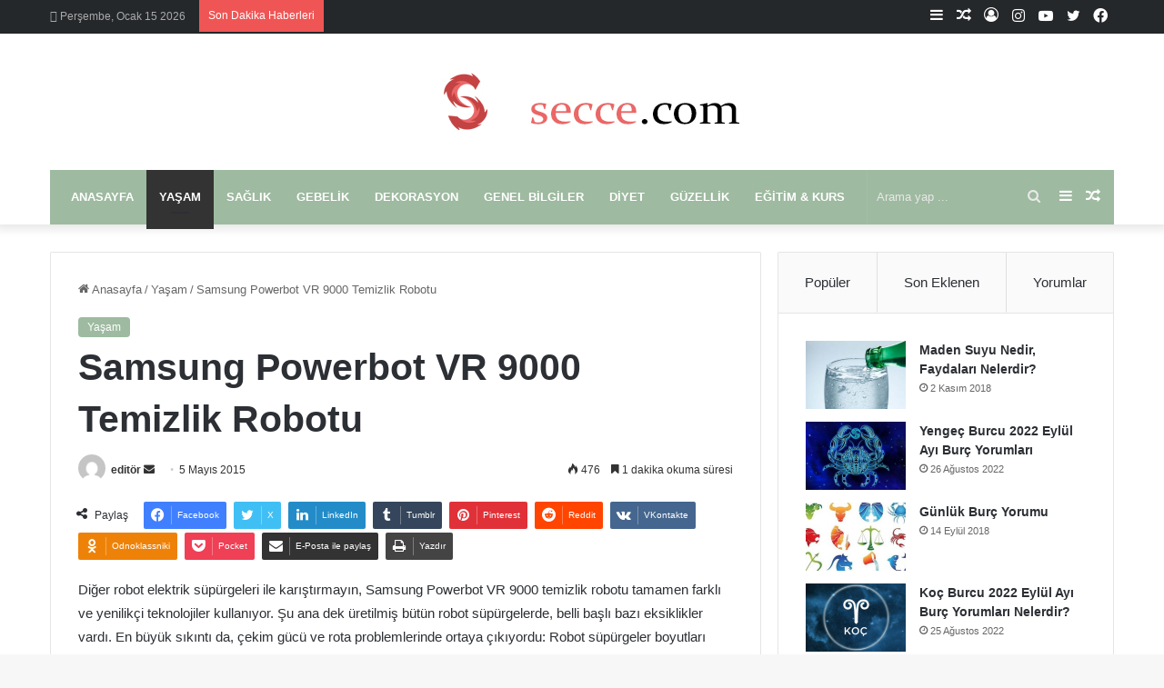

--- FILE ---
content_type: text/html; charset=UTF-8
request_url: https://www.secce.com/samsung-powerbot-vr-9000-temizlik-robotu/
body_size: 40670
content:
<!DOCTYPE html>
<html dir="ltr" lang="tr" prefix="og: https://ogp.me/ns#" class="" data-skin="light" prefix="og: http://ogp.me/ns#">
<head>
	<meta charset="UTF-8" />
	<link rel="profile" href="https://gmpg.org/xfn/11" />
	<title>Samsung Powerbot VR 9000 Temizlik Robotu | Secce</title><style id="perfmatters-used-css">:where(.wp-block-button__link){border-radius:9999px;box-shadow:none;padding:calc(.667em + 2px) calc(1.333em + 2px);text-decoration:none;}:where(.wp-block-columns.has-background){padding:1.25em 2.375em;}:where(.wp-block-post-comments input[type=submit]){border:none;}.wp-block-embed.alignleft,.wp-block-embed.alignright,.wp-block[data-align=left]>[data-type="core/embed"],.wp-block[data-align=right]>[data-type="core/embed"]{max-width:360px;width:100%;}.wp-block-embed.alignleft .wp-block-embed__wrapper,.wp-block-embed.alignright .wp-block-embed__wrapper,.wp-block[data-align=left]>[data-type="core/embed"] .wp-block-embed__wrapper,.wp-block[data-align=right]>[data-type="core/embed"] .wp-block-embed__wrapper{min-width:280px;}.wp-block-cover .wp-block-embed{min-height:240px;min-width:320px;}.wp-block-embed{overflow-wrap:break-word;}.wp-block-embed figcaption{margin-bottom:1em;margin-top:.5em;}.wp-block-embed iframe{max-width:100%;}.wp-block-embed__wrapper{position:relative;}.wp-embed-responsive .wp-has-aspect-ratio .wp-block-embed__wrapper:before{content:"";display:block;padding-top:50%;}.wp-embed-responsive .wp-has-aspect-ratio iframe{bottom:0;height:100%;left:0;position:absolute;right:0;top:0;width:100%;}.wp-embed-responsive .wp-embed-aspect-21-9 .wp-block-embed__wrapper:before{padding-top:42.85%;}.wp-embed-responsive .wp-embed-aspect-18-9 .wp-block-embed__wrapper:before{padding-top:50%;}.wp-embed-responsive .wp-embed-aspect-16-9 .wp-block-embed__wrapper:before{padding-top:56.25%;}.wp-embed-responsive .wp-embed-aspect-4-3 .wp-block-embed__wrapper:before{padding-top:75%;}.wp-embed-responsive .wp-embed-aspect-1-1 .wp-block-embed__wrapper:before{padding-top:100%;}.wp-embed-responsive .wp-embed-aspect-9-16 .wp-block-embed__wrapper:before{padding-top:177.77%;}.wp-embed-responsive .wp-embed-aspect-1-2 .wp-block-embed__wrapper:before{padding-top:200%;}:where(.wp-block-file__button){border-radius:2em;padding:.5em 1em;}:where(.wp-block-file__button):is(a):active,:where(.wp-block-file__button):is(a):focus,:where(.wp-block-file__button):is(a):hover,:where(.wp-block-file__button):is(a):visited{box-shadow:none;color:#fff;opacity:.85;text-decoration:none;}ol,ul{box-sizing:border-box;}:where(.wp-block-navigation.has-background .wp-block-navigation-item a:not(.wp-element-button)),:where(.wp-block-navigation.has-background .wp-block-navigation-submenu a:not(.wp-element-button)){padding:.5em 1em;}:where(.wp-block-navigation .wp-block-navigation__submenu-container .wp-block-navigation-item a:not(.wp-element-button)),:where(.wp-block-navigation .wp-block-navigation__submenu-container .wp-block-navigation-submenu a:not(.wp-element-button)),:where(.wp-block-navigation .wp-block-navigation__submenu-container .wp-block-navigation-submenu button.wp-block-navigation-item__content),:where(.wp-block-navigation .wp-block-navigation__submenu-container .wp-block-pages-list__item button.wp-block-navigation-item__content){padding:.5em 1em;}@keyframes overlay-menu__fade-in-animation{0%{opacity:0;transform:translateY(.5em);}to{opacity:1;transform:translateY(0);}}:where(p.has-text-color:not(.has-link-color)) a{color:inherit;}:where(.wp-block-search__button){border:1px solid #ccc;padding:.375em .625em;}:where(.wp-block-search__button-inside .wp-block-search__inside-wrapper){border:1px solid #949494;padding:4px;}:where(.wp-block-search__button-inside .wp-block-search__inside-wrapper) :where(.wp-block-search__button){padding:.125em .5em;}:where(pre.wp-block-verse){font-family:inherit;}:root{--wp--preset--font-size--normal:16px;--wp--preset--font-size--huge:42px;}.screen-reader-text{clip:rect(1px,1px,1px,1px);word-wrap:normal !important;border:0;-webkit-clip-path:inset(50%);clip-path:inset(50%);height:1px;margin:-1px;overflow:hidden;padding:0;position:absolute;width:1px;}.screen-reader-text:focus{clip:auto !important;background-color:#ddd;-webkit-clip-path:none;clip-path:none;color:#444;display:block;font-size:1em;height:auto;left:5px;line-height:normal;padding:15px 23px 14px;text-decoration:none;top:5px;width:auto;z-index:100000;}html :where(.has-border-color){border-style:solid;}html :where([style*=border-top-color]){border-top-style:solid;}html :where([style*=border-right-color]){border-right-style:solid;}html :where([style*=border-bottom-color]){border-bottom-style:solid;}html :where([style*=border-left-color]){border-left-style:solid;}html :where([style*=border-width]){border-style:solid;}html :where([style*=border-top-width]){border-top-style:solid;}html :where([style*=border-right-width]){border-right-style:solid;}html :where([style*=border-bottom-width]){border-bottom-style:solid;}html :where([style*=border-left-width]){border-left-style:solid;}html :where(img[class*=wp-image-]){height:auto;max-width:100%;}figure{margin:0 0 1em;}html :where(.is-position-sticky){--wp-admin--admin-bar--position-offset:var(--wp-admin--admin-bar--height,0px);}@media screen and (max-width:600px){html :where(.is-position-sticky){--wp-admin--admin-bar--position-offset:0px;}}:root{--brand-color:#0669ff;--dark-brand-color:#0051cc;--bright-color:#fff;--base-color:#2c2f34;}html{-ms-touch-action:manipulation;touch-action:manipulation;-webkit-text-size-adjust:100%;-ms-text-size-adjust:100%;}article,aside,details,figcaption,figure,footer,header,main,menu,nav,section,summary{display:block;}template,[hidden]{display:none;}a{background-color:transparent;}a:active,a:hover{outline-width:0;}b,strong{font-weight:inherit;}b,strong{font-weight:600;}img{border-style:none;}figure{margin:1em 0;}button,input,select,textarea{font:inherit;}button,input,select{overflow:visible;}button,input,select,textarea{margin:0;}button,select{text-transform:none;}button,[type="button"],[type="reset"],[type="submit"]{cursor:pointer;}[disabled]{cursor:default;}button,html [type="button"],[type="reset"],[type="submit"]{-webkit-appearance:button;}button::-moz-focus-inner,input::-moz-focus-inner{border:0;padding:0;}button:-moz-focusring,input:-moz-focusring{outline:1px dotted ButtonText;}[type="checkbox"],[type="radio"]{box-sizing:border-box;padding:0;}[type="number"]::-webkit-inner-spin-button,[type="number"]::-webkit-outer-spin-button{height:auto;}[type="search"]{-webkit-appearance:textfield;}[type="search"]::-webkit-search-cancel-button,[type="search"]::-webkit-search-decoration{-webkit-appearance:none;}*{padding:0;margin:0;list-style:none;border:0;outline:none;box-sizing:border-box;}*:before,*:after{box-sizing:border-box;}body{background:#f7f7f7;color:var(--base-color);font-family:-apple-system,BlinkMacSystemFont,"Segoe UI",Roboto,Oxygen,Oxygen-Sans,Ubuntu,Cantarell,"Helvetica Neue","Open Sans",Arial,sans-serif;font-size:13px;line-height:21px;}h1,h2,h3,h4,h5,h6,.the-subtitle{line-height:1.4;font-weight:600;}h1{font-size:41px;font-weight:700;}h3{font-size:23px;}h4,.the-subtitle{font-size:17px;}a{color:var(--base-color);text-decoration:none;transition:.15s;}.brand-title,a:hover{color:var(--brand-color);}img,object,embed{max-width:100%;height:auto;}p{line-height:21px;}.says,.screen-reader-text,.comment-form-comment label{clip:rect(1px,1px,1px,1px);position:absolute !important;height:1px;width:1px;overflow:hidden;}@media (max-width: 768px){.hide_banner_header .stream-item-above-header,.hide_banner_top .stream-item-top-wrapper,.hide_banner_below_header .stream-item-below-header,.hide_banner_bottom .stream-item-above-footer,.hide_banner_above .stream-item-above-post,.hide_banner_above_content .stream-item-above-post-content,.hide_banner_below_content .stream-item-below-post-content,.hide_banner_below .stream-item-below-post,.hide_banner_comments .stream-item-below-post-comments,.hide_breaking_news #top-nav,.hide_sidebars .sidebar,.hide_footer_tiktok #footer-tiktok,.hide_footer_instagram #footer-instagram,.hide_footer #footer-widgets-container,.hide_copyright #site-info,.hide_breadcrumbs #breadcrumb,.hide_share_post_top .share-buttons-top,.hide_share_post_bottom .share-buttons-bottom,.hide_post_newsletter #post-newsletter,.hide_related #related-posts,.hide_read_next #read-next-block,.hide_post_authorbio .post-components .about-author,.hide_post_nav .prev-next-post-nav,.hide_back_top_button #go-to-top,.hide_read_more_buttons .more-link,.hide_inline_related_posts #inline-related-post{display:none !important;}}.tie-icon:before,[class^="tie-icon-"],[class*=" tie-icon-"]{font-family:"tiefonticon" !important;speak:never;font-style:normal;font-weight:normal;font-variant:normal;text-transform:none;line-height:1;-webkit-font-smoothing:antialiased;-moz-osx-font-smoothing:grayscale;display:inline-block;}.tie-popup,#autocomplete-suggestions{display:none;}.container{margin-right:auto;margin-left:auto;padding-left:15px;padding-right:15px;}.container:after{content:"";display:table;clear:both;}@media (min-width: 768px){.container{width:100%;}}@media (min-width: 1200px){.container{max-width:1200px;}}.tie-row{margin-left:-15px;margin-right:-15px;}.tie-row:after{content:"";display:table;clear:both;}.tie-col-xs-1,.tie-col-sm-1,.tie-col-md-1,.tie-col-xs-2,.tie-col-sm-2,.tie-col-md-2,.tie-col-xs-3,.tie-col-sm-3,.tie-col-md-3,.tie-col-xs-4,.tie-col-sm-4,.tie-col-md-4,.tie-col-xs-5,.tie-col-sm-5,.tie-col-md-5,.tie-col-xs-6,.tie-col-sm-6,.tie-col-md-6,.tie-col-xs-7,.tie-col-sm-7,.tie-col-md-7,.tie-col-xs-8,.tie-col-sm-8,.tie-col-md-8,.tie-col-xs-9,.tie-col-sm-9,.tie-col-md-9,.tie-col-xs-10,.tie-col-sm-10,.tie-col-md-10,.tie-col-xs-11,.tie-col-sm-11,.tie-col-md-11,.tie-col-xs-12,.tie-col-sm-12,.tie-col-md-12{position:relative;min-height:1px;padding-left:15px;padding-right:15px;}.tie-col-xs-1,.tie-col-xs-2,.tie-col-xs-3,.tie-col-xs-4,.tie-col-xs-5,.tie-col-xs-6,.tie-col-xs-7,.tie-col-xs-8,.tie-col-xs-9,.tie-col-xs-10,.tie-col-xs-11,.tie-col-xs-12{float:left;}.tie-col-xs-4{width:33.33333%;}.tie-col-xs-6{width:50%;}.tie-col-xs-12{width:100%;}@media (min-width: 768px){.tie-col-sm-1,.tie-col-sm-2,.tie-col-sm-3,.tie-col-sm-4,.tie-col-sm-5,.tie-col-sm-6,.tie-col-sm-7,.tie-col-sm-8,.tie-col-sm-9,.tie-col-sm-10,.tie-col-sm-11,.tie-col-sm-12{float:left;}.tie-col-sm-4{width:33.33333%;}}@media (min-width: 992px){.tie-col-md-1,.tie-col-md-2,.tie-col-md-3,.tie-col-md-4,.tie-col-md-5,.tie-col-md-6,.tie-col-md-7,.tie-col-md-8,.tie-col-md-9,.tie-col-md-10,.tie-col-md-11,.tie-col-md-12{float:left;}.tie-col-md-3{width:25%;}.tie-col-md-4{width:33.33333%;}.tie-col-md-8{width:66.66667%;}.tie-col-md-12{width:100%;}}.tie-alignleft{float:left;}.tie-alignright{float:right;}.fullwidth{width:100% !important;}.clearfix:before,.clearfix:after{content:" ";display:block;height:0;overflow:hidden;}.clearfix:after{clear:both;}.tie-container,#tie-wrapper{height:100%;min-height:650px;}.tie-container{position:relative;overflow:hidden;}#tie-wrapper{background:#fff;position:relative;z-index:108;height:100%;margin:0 auto;}.container-wrapper{background:#fff;border:1px solid rgba(0,0,0,.1);border-radius:2px;padding:30px;}#content{margin-top:30px;}@media (max-width: 991px){#content{margin-top:15px;}}.site-content{-ms-word-wrap:break-word;word-wrap:break-word;}.theme-header{background:#fff;position:relative;z-index:999;}.theme-header:after{content:"";display:table;clear:both;}.theme-header.has-shadow{box-shadow:0 0 10px 5px rgba(0,0,0,.1);}.logo-row{position:relative;}#logo{margin-top:40px;margin-bottom:40px;display:block;float:left;}#logo img{vertical-align:middle;}#logo img[src*='.svg']{width:100% !important;}@-moz-document url-prefix(){#logo img[src*='.svg']{height:100px;}}#logo a{display:inline-block;}.has-full-width-logo #logo,.header-layout-2 #logo{float:none;text-align:center;}.has-full-width-logo #logo img,.header-layout-2 #logo img{margin-right:auto;margin-left:auto;}.has-full-width-logo .logo-container,.header-layout-2 .logo-container{width:100%;float:none;}@media (max-width: 991px){#theme-header.has-normal-width-logo #logo{margin:14px 0 !important;text-align:left;line-height:1;}#theme-header.has-normal-width-logo #logo img{width:auto;height:auto;max-width:190px;}}@media (max-width: 479px){#theme-header.has-normal-width-logo #logo img{max-width:160px;max-height:60px !important;}}@media (max-width: 991px){#theme-header.mobile-header-default:not(.header-layout-1) #logo,#theme-header.mobile-header-default.header-layout-1 .header-layout-1-logo{-webkit-flex-grow:10;-ms-flex-positive:10;flex-grow:10;}}.components{float:right;}.components>li{position:relative;float:right;list-style:none;}.components>li.social-icons-item{margin:0;}.components>li>a{display:block;position:relative;width:30px;text-align:center;line-height:inherit;font-size:16px;}.components>li>a:hover,.components>li:hover>a{z-index:2;}.components .avatar{border-radius:100%;position:relative;top:4px;max-width:20px;}.components .search-bar{width:auto;border:solid rgba(0,0,0,.1);border-width:0 1px;margin-left:10px;}.components #search{position:relative;background:transparent;}.components #search-input{border:0;margin-bottom:0;line-height:inherit;width:100%;background:transparent;padding:0 25px 0 10px;border-radius:0;box-sizing:border-box;font-size:inherit;}.components #search-input:hover{background:rgba(0,0,0,.03);}.components #search-input:focus{background:rgba(0,0,0,.03);box-shadow:none;}.components #search-submit{position:absolute;right:0;top:0;width:40px;line-height:inherit;color:#777;background:transparent;font-size:15px;padding:0;transition:color .15s;}.components #search-submit:hover{color:var(--brand-color);}.header-layout-2 #menu-components-wrap{display:-webkit-flex;display:-ms-flexbox;display:flex;-webkit-justify-content:center;-ms-flex-pack:center;justify-content:center;}@media (max-width: 991px){.logo-container,.header-layout-1 .main-menu-wrapper{border-width:0;display:-webkit-flex;display:-ms-flexbox;display:flex;-webkit-flex-flow:row nowrap;-ms-flex-flow:row nowrap;flex-flow:row nowrap;-webkit-align-items:center;-ms-flex-align:center;align-items:center;-webkit-justify-content:space-between;-ms-flex-pack:justify;justify-content:space-between;}}@media (max-width: 991px){.logo-container:before,.logo-container:after{height:1px;}#slide-sidebar-widgets{display:none;}}.top-nav{background-color:#fff;position:relative;z-index:10;line-height:35px;border:1px solid rgba(0,0,0,.1);border-width:1px 0;color:var(--base-color);}.main-nav-below.top-nav-above .top-nav{border-top-width:0;}.top-nav a:not(.button):not(:hover){color:var(--base-color);}.top-nav .components>li:hover>a{color:var(--brand-color);}.topbar-wrapper{display:-webkit-flex;display:-ms-flexbox;display:flex;min-height:35px;}.top-nav .tie-alignleft,.top-nav .tie-alignright{-webkit-flex-grow:1;-ms-flex-positive:1;flex-grow:1;position:relative;}.top-nav.has-breaking-news .tie-alignleft{-webkit-flex:1 0 100px;-ms-flex:1 0 100px;flex:1 0 100px;}.top-nav.has-breaking-news .tie-alignright{-webkit-flex-grow:0;-ms-flex-positive:0;flex-grow:0;z-index:1;}.topbar-today-date{float:left;padding-right:15px;font-size:12px;-webkit-flex-shrink:0;-ms-flex-negative:0;flex-shrink:0;}.topbar-today-date:before{font-size:13px;content:"";}.top-nav .tie-alignleft .components,.top-nav .tie-alignleft .components>li{float:left;}@media (max-width: 991px){.top-nav:not(.has-breaking-news),.topbar-today-date,.top-menu,.theme-header .components{display:none;}}.breaking{display:none;}.main-nav-wrapper{position:relative;z-index:4;}.main-nav{background-color:var(--main-nav-background);color:var(--main-nav-primary-color);position:relative;border:1px solid var(--main-nav-main-border-color);border-width:1px 0;}.main-menu-wrapper{border:0 solid var(--main-nav-main-border-color);position:relative;}@media (min-width: 992px){.header-menu{float:left;}.header-menu .menu li{display:block;float:left;}.header-menu .menu a{display:block;position:relative;}.header-menu .menu a:hover,.header-menu .menu li:hover>a{z-index:2;}.header-menu .menu ul{box-shadow:0 2px 5px rgba(0,0,0,.1);}.header-menu .menu ul li{position:relative;}.header-menu .menu ul a{border-width:0 0 1px;transition:.15s;}.header-menu .menu ul ul{top:0;left:100%;}#main-nav{z-index:9;line-height:60px;}#main-nav .search-bar{border-color:var(--main-nav-main-border-color);}.main-menu .menu a{transition:.15s;}.main-menu .menu>li>a{padding:0 14px;font-size:13px;font-weight:600;}.main-menu .menu>li.tie-current-menu{border-bottom:5px solid var(--main-nav-primary-color);margin-bottom:-5px;}.main-menu .menu>li.tie-current-menu>a:after{content:"";width:20px;height:2px;position:absolute;margin-top:17px;left:50%;top:50%;bottom:auto;right:auto;-webkit-transform:translateX(-50%) translateY(-50%);-ms-transform:translateX(-50%) translateY(-50%);transform:translateX(-50%) translateY(-50%);background:#2c2f34;transition:.3s;}.main-menu .menu ul{line-height:20px;z-index:1;}.main-menu ul li:hover>.menu-sub-content,.main-menu ul li[aria-expanded="true"]>ul,.main-menu ul li[aria-expanded="true"]>.mega-menu-block{display:block;z-index:1;}nav.main-nav .menu>li.tie-current-menu>a,nav.main-nav .menu>li:hover>a{background-color:var(--main-nav-primary-color);color:var(--main-nav-contrast-primary-color);}nav.main-nav .components>li:hover>a{color:var(--brand-color);}.main-nav .menu ul li:hover>a:not(.megamenu-pagination),.main-nav .components li a:hover,.main-nav .menu ul li.current-menu-item:not(.mega-link-column)>a{color:var(--main-nav-primary-color);}.main-nav .menu a,.main-nav .components li a{color:var(--main-nav-text-color);}.main-nav .components li a.button:hover,.main-nav .components li a.checkout-button{color:var(--main-nav-contrast-primary-color);}.main-nav-dark{--main-nav-background:#1f2024;--main-nav-secondry-background:rgba(0,0,0,.2);--main-nav-primary-color:var(--brand-color);--main-nav-contrast-primary-color:var(--bright-color);--main-nav-text-color:#fff;--main-nav-secondry-text-color:rgba(225,255,255,.5);--main-nav-main-border-color:rgba(255,255,255,.07);--main-nav-secondry-border-color:rgba(255,255,255,.04);}.main-nav-dark .main-nav,.main-nav-dark .main-nav ul.cats-horizontal li a{border-width:0;}}@media (min-width: 992px){.main-menu .menu>li.tie-current-menu>a:before,.main-menu .menu>li:hover>a:before{border-top-color:var(--bright-color);}}@media (min-width: 992px){.main-nav-boxed .main-nav{border-width:0;}.main-nav-boxed .main-menu-wrapper{float:left;width:100%;background-color:var(--main-nav-background);}.main-nav-boxed .main-menu-wrapper .search-bar{border-right-width:0;}.dark-skin .main-nav-below.top-nav-above #main-nav{border-width:0;}}.main-nav-boxed .main-nav:not(.fixed-nav),.main-nav-boxed .fixed-nav .main-menu-wrapper,.theme-header:not(.main-nav-boxed) .fixed-nav .main-menu-wrapper{background:transparent !important;}@media only screen and (min-width: 992px) and (max-width: 1100px){.main-nav .menu>li:not(.is-icon-only)>a{padding-left:7px;padding-right:7px;}.main-nav .menu>li:not(.is-icon-only)>a:before{display:none;}}@media (max-width: 991px){#tie-wrapper header#theme-header{box-shadow:none;background:transparent !important;}.logo-container,.header-layout-1 .main-nav{border-width:0;box-shadow:0 3px 7px 0 rgba(0,0,0,.1);}.logo-container,.header-layout-1 .main-nav{background-color:#fff;}.dark-skin .logo-container,.main-nav-dark.header-layout-1 .main-nav{background-color:#1f2024;}#sticky-nav-mask,.header-layout-1 #menu-components-wrap,.header-layout-3 .main-nav-wrapper,.header-layout-2 .main-nav-wrapper{display:none;}.main-menu-wrapper .tie-alignleft{width:100%;}}.main-nav-dark .main-nav input,.top-nav-dark .top-nav input{color:#ccc;}@media (max-width: 767px){.magazine1:not(.has-builder):not(.error404) .main-content,.magazine1:not(.has-builder):not(.error404) .related-posts-full-width .tie-col-md-12,.magazine1:not(.has-builder):not(.error404) .sidebar{padding-left:0;padding-right:0;}}textarea,input,select{border:1px solid rgba(0,0,0,.1);color:var(--base-color);font-size:13px;outline:none;padding:5px;line-height:23px;border-radius:2px;transition:background .3s,border .3s;max-width:100%;background-color:transparent;}textarea:hover,input:hover,select:hover,textarea:focus,input[type="text"]:focus,select:focus{background-color:rgba(0,0,0,.03);}textarea,input:not([type="checkbox"]):not([type="radio"]){-webkit-appearance:none;-moz-appearance:none;appearance:none;outline:none;}[type="radio"]{-webkit-appearance:radio;-moz-appearance:radio;appearance:radio;}@media (max-width: 767px){input:not([type="submit"]),select,textarea{font-size:16px !important;}}.button,[type="submit"],.generic-button a,.generic-button button{width:auto;position:relative;background-color:var(--brand-color);color:var(--bright-color);padding:7px 15px;margin:0;font-weight:normal;font-size:13px;display:inline-block;text-align:center;line-height:21px;border:none;cursor:pointer;text-decoration:none;vertical-align:middle;transition:.3s;border-radius:2px;-webkit-appearance:none;-moz-appearance:none;appearance:none;}.button:hover,[type="submit"]:hover,.generic-button a:hover,.generic-button button:hover{background-color:var(--dark-brand-color);text-decoration:none;color:var(--bright-color);}::-moz-selection{background:var(--brand-color);color:var(--bright-color);text-shadow:none;}::selection{background:var(--brand-color);color:var(--bright-color);text-shadow:none;}@media (min-width: 992px){.sidebar-right .main-content{float:left;}.sidebar-right .sidebar{float:right;}.sidebar-right.magazine1 .main-content,.magazine1 .sidebar-right .main-content{padding-right:3px;}}@-webkit-keyframes lazyloadeffect{from{opacity:.3;}to{opacity:1;}}@keyframes lazyloadeffect{from{opacity:.3;}to{opacity:1;}}@-webkit-keyframes tieSlideInUp{from{-webkit-transform:translate3d(0,20px,0);transform:translate3d(0,20px,0);opacity:0;}to{-webkit-transform:translate3d(0,0,0);transform:translate3d(0,0,0);opacity:1;}}@keyframes tieSlideInUp{from{-webkit-transform:translate3d(0,20px,0);transform:translate3d(0,20px,0);opacity:0;}to{-webkit-transform:translate3d(0,0,0);transform:translate3d(0,0,0);opacity:1;}}.is-thumb-overlay-disabled .post-thumb:hover{opacity:.85 !important;}.is-thumb-overlay-disabled .media-overlay .post-thumb:hover img{opacity:1;}.is-thumb-overlay-disabled .post-thumb-overlay{display:none;}.is-thumb-overlay-disabled .media-overlay .post-thumb-overlay{display:block;}.post-thumb{position:relative;height:100%;display:block;-webkit-backface-visibility:hidden;backface-visibility:hidden;-webkit-transform:rotate(0);-ms-transform:rotate(0);transform:rotate(0);transition:opacity .2s;}.post-thumb img{width:100%;display:block;}.post-thumb .post-cat-wrap{position:absolute;bottom:10px;margin:0;right:10px;}.post-thumb-overlay-wrap{position:absolute;width:100%;height:100%;overflow:hidden;}.post-thumb-overlay{position:absolute;width:100%;height:100%;z-index:3;background:rgba(35,38,42,.8);-webkit-transform:scale(1.5);-ms-transform:scale(1.5);transform:scale(1.5);transition:.4s;opacity:0;}.post-thumb-overlay:hover{opacity:1;-webkit-transform:scale(1);-ms-transform:scale(1);transform:scale(1);}.post-thumb-overlay .tie-media-icon{position:absolute;left:50%;top:50%;bottom:auto;right:auto;-webkit-transform:translateX(-50%) translateY(-50%);-ms-transform:translateX(-50%) translateY(-50%);transform:translateX(-50%) translateY(-50%);color:#fff;text-align:center;font-size:32px;z-index:8;}.post-thumb-overlay .tie-media-icon:before{height:32px;width:32px;content:"";}.media-overlay .post-thumb-overlay{background:transparent;-webkit-transform:scale(1);-ms-transform:scale(1);transform:scale(1);opacity:1;}.media-overlay .tie-media-icon:before{border:2px solid #fff;border-radius:50%;width:40px;height:40px;line-height:36px;display:block;content:"";text-align:center;font-size:17px;background:rgba(0,0,0,.3);transition:.3s;z-index:2;}.media-overlay .post-thumb:hover img{opacity:.85;}.media-overlay .post-thumb:hover .tie-media-icon:before{background:rgba(0,0,0,.6);}.media-overlay .tie-map .tie-media-icon,.media-overlay .tie-standard .tie-media-icon{display:none;}@media (min-width: 768px){.has-first-big-post li:first-child .tie-media-icon:before,.full-width-img-news-box li:not(.is-trending) .tie-media-icon:before,.wide-post-box .tie-media-icon:before,.big-posts-box .tie-media-icon:before,.posts-list-bigs .tie-media-icon:before{width:50px;height:50px;line-height:46px;}}.post-meta{margin:10px 0 8px;font-size:12px;overflow:hidden;}.post-meta,.post-meta a:not(:hover){color:#666;}.post-meta .meta-item{margin-right:8px;display:inline-block;}.post-meta .meta-item.tie-icon:before{padding-right:3px;}.post-meta .meta-item.date:before{content:"";}.post-meta .tie-alignright .meta-item:last-child{margin:0 !important;}@media (max-width: 767px){.entry-header .post-meta>span,.entry-header .post-meta>div,.main-content .post-meta>span,.main-content .post-meta>div{float:left;}}.post-cat-wrap{position:relative;z-index:3;pointer-events:auto;margin-bottom:5px;font-weight:normal;font-family:inherit !important;line-height:0;display:block;}.post-cat{display:inline-block;background:var(--brand-color);color:var(--bright-color);padding:0 10px;font-size:12px;line-height:1.85em;margin-right:4px;position:relative;white-space:nowrap;word-wrap:normal;letter-spacing:0;transition:.3s;border-radius:4px;}.post-cat:first-child:last-child{margin:0;}a.post-cat:hover{background:var(--dark-brand-color);color:var(--bright-color);}#breadcrumb{margin:50px 0 0;}#breadcrumb,#breadcrumb a:not(:hover){color:#666;}#breadcrumb .delimiter{margin:0 3px;font-style:normal;}.entry-header-outer #breadcrumb{margin:0 0 20px;padding:0;}@media (max-width: 767px){.page #breadcrumb .current,.page #breadcrumb em:last-of-type,.single-post #breadcrumb .current,.single-post #breadcrumb em:last-of-type{display:none;}}.about-author{overflow:hidden;background:transparent;box-shadow:none !important;}.about-author .author-avatar{float:left;line-height:0;}.about-author .author-avatar img{transition:.15s;}.about-author .author-avatar:hover img{opacity:.8;}.about-author .author-info{padding-left:20px;overflow:hidden;}.about-author .author-name{font-size:18px;display:inline-block;}.about-author .author-bio{margin:5px 0 10px;}.entry .about-author .author-bio{font-size:13px;}.about-author .social-icons{padding:0;margin:0;}.about-author li.social-icons-item{float:left;list-style:none;padding:0;margin:0;}.about-author li.social-icons-item a{font-size:15px;width:auto;height:auto;}.about-author li.social-icons-item a span{margin-right:12px;}.about-author li.social-icons-item a:not(:hover) span{color:var(--base-color);}.about-author li.social-icons-item a:hover{background-color:transparent !important;}.about-author li.social-icons-item:last-child a span{margin-right:0;}@media (max-width: 479px){.about-author{text-align:center;}.about-author .author-avatar{float:none;}.about-author .author-avatar img{margin:0 auto 10px;display:block;}.about-author .author-info{padding:0;}.about-author .social-icons li{float:none;display:inline-block;}}.author-avatar{display:block;}.author-avatar img{border-radius:50%;max-width:111px;object-fit:cover;aspect-ratio:1;}a.author-avatar:hover{opacity:.8;}.social-icons-item{float:right;margin-left:6px;position:relative;}.social-icons-item .social-link span{color:var(--base-color);transition:.15s;line-height:unset;}.social-icons .social-icons-item .social-link,.social-icons-widget .social-icons-item .social-link{width:24px;height:24px;line-height:24px;padding:0;display:block;text-align:center;border-radius:2px;}.main-nav .components>li.social-icons-item .social-link:hover{background-color:transparent !important;}.main-nav .components>li.social-icons-item .social-link:not(:hover) span{color:var(--main-nav-text-color);}.top-nav .components>li.social-icons-item .social-link:hover{background-color:transparent !important;}.top-nav .components>li.social-icons-item .social-link:not(:hover) span{color:var(--base-color);}.social-icons-item .facebook-social-icon{background-color:#4080ff !important;}.social-icons-item .facebook-social-icon span{color:#4080ff;}.social-icons-item .twitter-social-icon{background-color:#40bff5 !important;}.social-icons-item .twitter-social-icon span{color:#40bff5;}.social-icons-item .instagram-social-icon{background-color:#c13584 !important;}.social-icons-item .instagram-social-icon span{color:#c13584;}.social-icons-item .youtube-social-icon{background-color:#ef4e41 !important;}.social-icons-item .youtube-social-icon span{color:#ef4e41;}ul:not(.solid-social-icons) .social-icons-item a:not(:hover){background-color:transparent !important;}@-webkit-keyframes bouncedelay{0%,80%,100%{-webkit-transform:scale(0);transform:scale(0);}40%{-webkit-transform:scale(1);transform:scale(1);}}@keyframes bouncedelay{0%,80%,100%{-webkit-transform:scale(0);transform:scale(0);}40%{-webkit-transform:scale(1);transform:scale(1);}}@-webkit-keyframes parent-animate{0%{-webkit-transform:rotate(0);transform:rotate(0);}100%{-webkit-transform:rotate(220deg);transform:rotate(220deg);}}@keyframes parent-animate{0%{-webkit-transform:rotate(0);transform:rotate(0);}100%{-webkit-transform:rotate(220deg);transform:rotate(220deg);}}@-webkit-keyframes child-animate{0%{-webkit-transform:rotate(-140deg);transform:rotate(-140deg);}100%{-webkit-transform:rotate(140deg);transform:rotate(140deg);}}@keyframes child-animate{0%{-webkit-transform:rotate(-140deg);transform:rotate(-140deg);}100%{-webkit-transform:rotate(140deg);transform:rotate(140deg);}}.entry-header,.entry-archives-header{padding:30px 30px 0;margin-bottom:20px;}@media (max-width: 991px){.entry-header,.entry-archives-header{padding:20px 20px 0;}}#tie-body .post-cat:hover,#tie-body .social-statistics-widget a:hover,#tie-body a.remove:hover,#tie-body a.button:hover,#tie-body .tabs>li>a:hover,#tie-body .item-list-tabs a:hover,#tie-body .item-options a:hover,#tie-body .action a:hover{text-decoration:none !important;}#is-scroller-outer{visibility:hidden;width:100px;height:0;overflow:scroll;}#is-scroller{width:100%;}.entry{line-height:26px;font-size:15px;}.entry p{margin-bottom:25px;line-height:26px;}.entry p:last-child{margin:0;}@media (max-width: 767px){.container-wrapper,.entry-content{padding:20px 15px;}}.subscribe-widget .widget-inner-wrap{text-align:center;}.subscribe-widget .widget-title{text-align:left;}.subscribe-widget .widget-title-icon:before{content:"";}.subscribe-widget .newsletter-icon{color:rgba(0,0,0,.2);font-size:40px;display:block;margin:0 0 20px;line-height:.8;}.subscribe-widget .subscribe-widget-content{margin-bottom:20px;}.subscribe-widget .subscribe-widget-content .subscribe-subtitle{font-size:15px;position:relative;padding-bottom:10px;margin-bottom:10px;display:block;}.subscribe-widget .subscribe-widget-content .subscribe-subtitle:after{content:"";position:absolute;width:50px;height:1px;background-color:rgba(0,0,0,.1);bottom:0;left:50%;right:auto;-webkit-transform:translateX(-50%);-ms-transform:translateX(-50%);transform:translateX(-50%);transition:.15s;}.subscribe-widget .subscribe-widget-content h3{font-size:28px;color:#2c2f34;margin-bottom:10px;}.subscribe-widget form{position:relative;}.subscribe-widget form:before{font-size:15px;font-size:18px;position:absolute;left:12px;top:10px;color:rgba(0,0,0,.2);content:"";font-family:tiefonticon;}.subscribe-widget .subscribe-input{padding:8px 30px;width:100%;text-align:center;font-size:13px;}.subscribe-widget .subscribe-input::-webkit-input-placeholder{text-align:center;}.subscribe-widget .subscribe-input::-moz-placeholder{text-align:center;}.subscribe-widget .subscribe-input:-moz-placeholder{text-align:center;}.subscribe-widget .subscribe-input:-ms-input-placeholder{text-align:center;}.subscribe-widget .button{margin-top:10px;padding:10px !important;width:100%;font-size:14px;}.mag-box-title{display:-webkit-flex;display:-ms-flexbox;display:flex;-webkit-align-items:flex-start;-ms-flex-align:start;align-items:flex-start;margin-bottom:20px;}.mag-box-title h3{font-size:18px;margin-right:20px;-webkit-flex:0 0 auto;-ms-flex:0 0 auto;flex:0 0 auto;max-width:calc(100% - 145px);float:left;}@media (max-width: 479px){.mag-box-title h3{max-width:calc(100% - 105px);}}.mag-box-title h3:only-child{max-width:100%;}.mag-box-title .tie-alignright{-webkit-flex-grow:1;flex-grow:1;-ms-flex-positive:1;width:100%;}.tabs{transition:opacity .3s;max-height:75px;width:100%;padding:0;border:1px solid rgba(0,0,0,.1);border-width:0 0 1px;display:-webkit-flex;display:-ms-flexbox;display:flex;-webkit-flex-flow:row wrap;-ms-flex-flow:row wrap;flex-flow:row wrap;}.tabs li{display:inline-block;position:relative;padding:0 !important;}.tabs a{background:rgba(0,0,0,.02);display:block;text-align:center;border:1px solid rgba(0,0,0,.1);border-width:0 1px 1px 0;font-size:15px;}.tabs a:not(:hover){color:var(--base-color);}.dark-skin .tabs a:not(:hover){color:#ccc;}.tabs>li>a{line-height:65px;padding:0 15px;border-bottom-color:transparent;}.tab-content,.woocommerce-tabs .panel{padding:30px;display:none;}.tab-content{position:relative;transition:.3s;}@media (max-width: 767px){.tab-content{padding:20px;}}.tab-content-elements li{opacity:0;}.tab-content:not(.is-not-active):first-of-type{display:block;}.tab-content:not(.is-not-active):first-of-type .tab-content-elements li{opacity:1;}.tabs-container-wrapper{padding:0 !important;}.normal-side .tabs{display:-webkit-flex;display:-ms-flexbox;display:flex;}.normal-side .tabs li{-webkit-flex-grow:1;-ms-flex-positive:1;flex-grow:1;}.normal-side .tabs a{overflow:hidden;text-overflow:ellipsis;white-space:nowrap;padding:0 10px !important;}.normal-side .tabs a span{font-size:20px;vertical-align:sub;}.normal-side .tabs li:last-child a{border-right-width:0;}.dark-skin .normal-side .tabs{border-color:#2c3033;}.dark-skin .normal-side .tabs a{background:rgba(0,0,0,.1);border-color:transparent rgba(255,255,255,.1);}@media (max-width: 320px){.normal-side .tabs{max-height:none;border-bottom:0;}.normal-side .tabs li{display:block;width:100%;float:none;}.normal-side .tabs a{border-bottom-color:rgba(0,0,0,.1);border-width:0 0 1px;}.dark-skin .normal-side .tabs a{border-bottom-color:rgba(255,255,255,.1);}}.magazine2:not(.block-head-4) .dark-widgetized-area .tabs-container-wrapper,.magazine1 .dark-widgetized-area .tabs-container-wrapper{border-width:0;}.magazine2:not(.block-head-4) .dark-widgetized-area .tab-content,.magazine1 .dark-widgetized-area .tab-content{padding:0;}.magazine2:not(.block-head-4) .dark-widgetized-area ul.tabs,.magazine1 .dark-widgetized-area ul.tabs{margin-bottom:20px;border-width:0;max-height:55px;}.magazine2:not(.block-head-4) .dark-widgetized-area ul.tabs a,.magazine1 .dark-widgetized-area ul.tabs a{border:0;color:#fff;line-height:55px;background-color:#27292d;}.magazine2:not(.block-head-4) .dark-widgetized-area ul.tabs a:before,.magazine1 .dark-widgetized-area ul.tabs a:before{display:none;}.magazine2:not(.block-head-4) .dark-widgetized-area ul.tabs a:hover,.magazine2:not(.block-head-4) .dark-widgetized-area ul.tabs .active a,.magazine1 .dark-widgetized-area ul.tabs a:hover,.magazine1 .dark-widgetized-area ul.tabs .active a{background:var(--brand-color);color:var(--bright-color);}.entry-header-outer .about-author{background:transparent;border:none;padding:0;margin-top:25px;}.block-head-1 .the-global-title,.block-head-1 .comment-reply-title,.block-head-1 .related.products>h2,.block-head-1 .up-sells>h2,.block-head-1 .cross-sells>h2,.block-head-1 .cart_totals>h2,.block-head-1 .bbp-form legend{position:relative;font-size:17px;padding:0 0 15px;border-bottom:2px solid rgba(0,0,0,.1);margin-bottom:20px;}.block-head-1 .the-global-title:after,.block-head-1 .comment-reply-title:after,.block-head-1 .related.products>h2:after,.block-head-1 .up-sells>h2:after,.block-head-1 .cross-sells>h2:after,.block-head-1 .cart_totals>h2:after,.block-head-1 .bbp-form legend:after{content:"";background:#2c2f34;width:40px;height:2px;position:absolute;bottom:-2px;left:0;}.dark-skin .block-head-1 .the-global-title:after,.dark-skin .block-head-1 .comment-reply-title:after,.dark-skin .block-head-1 .related.products>h2:after,.dark-skin .block-head-1 .up-sells>h2:after,.dark-skin .block-head-1 .cross-sells>h2:after,.dark-skin .block-head-1 .cart_totals>h2:after,.dark-skin .block-head-1 .bbp-form legend:after{background:#fff;}.block-head-1 .the-global-title:before,.block-head-1 .comment-reply-title:before,.block-head-1 .related.products>h2:before,.block-head-1 .up-sells>h2:before,.block-head-1 .cross-sells>h2:before,.block-head-1 .cart_totals>h2:before,.block-head-1 .bbp-form legend:before{content:"";width:0;height:0;position:absolute;bottom:-5px;left:0;border-left:0;border-right:5px solid transparent;border-top:5px solid #2c2f34;}.dark-skin .block-head-1 .the-global-title:before,.dark-skin .block-head-1 .comment-reply-title:before,.dark-skin .block-head-1 .related.products>h2:before,.dark-skin .block-head-1 .up-sells>h2:before,.dark-skin .block-head-1 .cross-sells>h2:before,.dark-skin .block-head-1 .cart_totals>h2:before,.dark-skin .block-head-1 .bbp-form legend:before{border-top-color:#fff;}.block-head-1 .dark-skin .widget-title:after{background:#fff;}.block-head-1 .dark-skin .widget-title:before{border-top-color:#fff;}.block-head-1 #footer .widget-title:before{display:none;}.block-head-1 #footer .widget-title{border-bottom:0;}.dark-skin .block-head-1 .the-global-title:after,.dark-skin .block-head-1 .related.products>h2:after,.dark-skin .block-head-1 .up-sells>h2:after,.dark-skin .block-head-1 .cross-sells>h2:after,.dark-skin .block-head-1 .cart_totals>h2:after,.dark-skin .block-head-1 .bbp-form legend:after{background:#fff;}.block-head-1 .mag-box div.mag-box-title,.block-head-1 .mag-box-title h3 a,.block-head-1 .block-more-button{color:var(--brand-color);}.block-head-1 .mag-box-title h3 a:hover,.block-head-1 .block-more-button:hover{color:var(--dark-brand-color);}.block-head-1 .dark-skin .the-global-title,.dark-skin .block-head-1 .the-global-title,.dark-skin .block-head-1 .related.products>h2,.dark-skin .block-head-1 .up-sells>h2,.dark-skin .block-head-1 .cross-sells>h2,.dark-skin .block-head-1 .cart_totals>h2,.dark-skin .block-head-1 .bbp-form legend{color:#fff;border-bottom-color:rgba(255,255,255,.1);}.side-aside{position:fixed;top:0;z-index:111;visibility:hidden;width:350px;max-width:100%;height:100%;background:#131416;background-repeat:no-repeat;background-position:center top;background-size:cover;transition:.5s cubic-bezier(.55,0,.1,1) 0s;overflow-y:auto;}@media (min-width: 992px){.side-aside{right:0;-webkit-transform:translate(350px,0);-ms-transform:translate(350px,0);transform:translate(350px,0);}.side-aside:not(.slide-sidebar-desktop){display:none;}}#footer .container-wrapper{padding:15px 0;margin:0;background:transparent;box-shadow:none;}.site-footer{margin-top:50px;padding:0;}@media (max-width: 991px){.site-footer{margin-top:30px;}}.site-footer .widget-title-icon{display:none;}.site-footer .widget,.site-footer .widget-content-only{margin-bottom:0;border:0;}@media (max-width: 767px){.site-footer .widget{margin-bottom:20px;}}.footer-widget-area{margin-bottom:10px;}.footer-widget-area:first-child:not(.footer-boxed-widget-area){padding-top:60px;}@media (max-width: 767px){.footer-widget-area:first-child:not(.footer-boxed-widget-area){padding-top:30px;}}.footer-widget-area:last-child{margin-bottom:20px;}@media (max-width: 767px){.footer-widget-area{margin-bottom:20px;}}.site-info{background:#161619;padding:20px 0;line-height:32px;text-align:center;}.copyright-text{font-size:13px;}.footer-menu{text-align:center;}.footer-menu li{display:inline-block;margin:0 5px;}.site-info .social-icons{text-align:center;}.site-info .social-icons li{float:none;display:inline-block;margin:0;}@media (max-width: 767px){.site-info .social-icons li a{width:48px !important;height:48px !important;line-height:48px !important;font-size:18px;margin-top:10px;}}.site-info .social-icons li a span{color:#ccc;}.site-info .social-icons li a:hover span{color:#fff;}@media (max-width: 767px){.site-info .tie-alignleft,.site-info .tie-alignright{float:none;}}@media (min-width: 768px){.site-info-layout-2 .copyright-text-first{float:left;}.site-info-layout-2 .copyright-text-second,.site-info-layout-2 ul.social-icons,.site-info-layout-2 .footer-menu{float:right;margin:0;margin-left:10px;}}a.go-to-top-button{width:35px;height:35px;line-height:35px;background:var(--brand-color);text-align:center;display:block;position:fixed;bottom:-100px;right:15px;z-index:3;color:#fff;transition:.3s;}a.go-to-top-button:hover{opacity:.85;}@media (max-width: 767px){a.go-to-top-button{right:5px;}}.dark-skin{--lazyload-loading-color:#161717;}.dark-skin,.dark-skin body{background-color:#1f2024;color:#fff;}.dark-skin .mag-box .post-excerpt,.dark-skin .wp-caption .wp-caption-text,.dark-skin .entry-header .entry-sub-title{color:#ccc;}.dark-skin textarea,.dark-skin input:not([type="submit"]),.dark-skin select{color:#ccc;}.dark-skin a:not(:hover),.dark-skin .single-big-img .post-meta,.dark-skin .single-big-img .post-meta a:not(:hover),.dark-skin .pages-nav .pages-numbers a:not(:hover),.dark-skin .page-title,.dark-skin .entry h1,.dark-skin .entry h2,.dark-skin .entry h3,.dark-skin .entry h4,.dark-skin .entry h5,.dark-skin .entry h6{color:#fff;}.dark-skin .post-excerpt,.dark-skin .post-meta,.dark-skin .post-meta a:not(:hover),.dark-skin .timeline-widget ul li .date,.dark-skin .multiple-post-pages a:not(:hover),.dark-skin .video-playlist-nav-wrapper .video-playlist-item .video-duration,.dark-skin .login-widget .forget-text:not(:hover),.dark-skin #autocomplete-suggestions,.dark-skin .mobile-header-components:not(:hover) .menu-text,.dark-skin .about-author .social-icons li.social-icons-item a:not(:hover) span{color:#ccc !important;}.dark-skin textarea,.dark-skin input:not([type=submit]),.dark-skin select,.dark-skin code,.dark-skin kbd,.dark-skin pre,.dark-skin samp,.dark-skin .latest-tweets-slider-widget .latest-tweets-slider .tie-slider-nav li a:not(:hover),.dark-skin .next-posts,.dark-skin .prev-posts,.dark-skin .show-more-button,.dark-skin .pages-nav .pages-numbers a,.dark-skin .pages-nav .pages-numbers span.pages-nav-item,.dark-skin .pages-nav .pages-numbers .first-last-pages .pagination-icon,.dark-skin .multiple-post-pages .post-page-numbers,.dark-skin .latest-tweets-widget .slider-links .tie-slider-nav span{border-color:rgba(255,255,255,.1);}.dark-skin #tie-wrapper,.dark-skin #theme-header{background-color:#27292d;}.dark-skin .subscribe-widget .subscribe-widget-content .subscribe-subtitle:after,.dark-skin .boxed-slider-three-slides-wrapper li:not(.slick-active) button:not(:hover),.dark-skin .boxed-four-taller-slider li:not(.slick-active) button:not(:hover),.dark-skin .boxed-five-slides-slider li:not(.slick-active) button:not(:hover){background-color:rgba(255,255,255,.1);}.dark-skin .container-wrapper{background-color:#1f2024;border-color:rgba(255,255,255,.1);}.dark-skin .tie-popup-container .container-wrapper{background-color:#1f2024 !important;}.dark-skin .widget a:not(:hover),.dark-skin .widget-title,.dark-skin .widget-title a:not(:hover){color:#fff;}.dark-skin .widget-title-icon{color:#ccc;}.dark-skin .widget_product_tag_cloud a,.dark-skin .widget_tag_cloud .tagcloud a,.dark-skin .post-tags a,.dark-skin .widget_layered_nav_filters a{border-color:rgba(255,255,255,.1);}.dark-skin .timeline-widget ul:before{background:rgba(0,0,0,.3);}.dark-skin .timeline-widget .date:before{background:#27292d;border-color:rgba(0,0,0,.3);}.dark-skin .subscribe-widget .subscribe-widget-content h3{color:#fff;}.dark-skin .subscribe-widget .newsletter-icon,.dark-skin .subscribe-widget form:before{color:rgba(255,255,255,.3);}@media (max-width: 991px){.dark-skin .post-has-toggle #the-post .entry:not(.is-expanded):before{background-image:linear-gradient(to bottom,rgba(31,32,36,.15) 50%,#1f2024 100%);}}.dark-skin .entry-header .entry-title{color:#fff;}.dark-skin .share-buttons-bottom,.dark-skin .wp-block-table.is-style-stripes{border-color:rgba(255,255,255,.1);}.dark-skin .magazine1 .share-buttons-bottom{background:#1f2024;}.dark-skin #check-also-box{border-color:rgba(255,255,255,.1);background-color:#1f2024;}.dark-skin .site-footer{background-color:#1c1d21;}.sidebar .container-wrapper,.sidebar .tie-weather-widget{margin-bottom:30px;}@media (max-width: 991px){.sidebar .container-wrapper,.sidebar .tie-weather-widget{margin-bottom:15px;}}body:not(.has-builder) .sidebar .container-wrapper:last-child,body:not(.has-builder) .sidebar .tie-weather-widget:last-child{margin-bottom:0;}@media (max-width: 991px){.has-sidebar .sidebar{margin-top:15px;}}.widget-title{position:relative;}.widget-title .the-subtitle{font-size:15px;min-height:15px;}.widget-title-icon{position:absolute;right:0;top:1px;color:#b9bec3;font-size:15px;}.widget-title-icon:before{content:"";}.post-widget-body{padding-left:125px;}.post-widget-body .post-title{font-size:14px;line-height:1.4;margin-bottom:5px;}.post-widget-thumbnail{float:left;margin-right:15px;position:relative;}.post-widget-thumbnail img.tie-small-image,.post-widget-thumbnail img.size-thumbnail,.review-thumbnail img.tie-small-image,.review-thumbnail img.size-thumbnail{width:110px;}.post-widget-thumbnail .tie-small-image img,.review-thumbnail .tie-small-image img{width:110px;}.widget li{padding:6px 0;}.widget li:first-child{padding-top:0;}.widget li:last-child{padding-bottom:0;border-bottom:0;}.widget li:after{clear:both;display:table;content:"";}.widget .post-meta{margin:2px 0 0;font-size:11px;line-height:17px;}.widget-content-only:last-child{margin-bottom:0;}.widget-content-only .widget-title{display:none;}.widget-content-only,.section-item .widget-content-only:last-child,.side-aside .widget-content-only:last-child{margin-bottom:30px;}.widget_recent_entries .widget-title-icon:before,.categort-posts .widget-title-icon:before,.posts-list .widget-title-icon:before,.widget_pages .widget-title-icon:before,.widget_text .widget-title-icon:before,.text-html .widget-title-icon:before,.tie-slider-widget .widget-title-icon:before{content:"";}.posts-list-big-first .posts-list-items li:first-child,.posts-list-bigs .posts-list-items li,.posts-list-half-posts .posts-list-items li{padding-bottom:20px;}.posts-list-big-first li:first-child .post-widget-thumbnail,.posts-list-bigs li .post-widget-thumbnail,.posts-list-half-posts li .post-widget-thumbnail{width:100%;margin-right:0;margin-bottom:10px;}.posts-list-big-first li:first-child .post-widget-thumbnail a,.posts-list-bigs li .post-widget-thumbnail a,.posts-list-half-posts li .post-widget-thumbnail a{min-height:40px;}.posts-list-big-first li:first-child .post-widget-body,.posts-list-bigs li .post-widget-body,.posts-list-half-posts li .post-widget-body{padding-left:0;}.posts-list-big-first li:first-child .post-title,.posts-list-bigs li .post-title{font-size:18px;}.posts-list-half-posts .posts-list-items{overflow:hidden;margin-bottom:-20px;}.posts-list-half-posts li{width:47%;float:left;}@media only screen and (min-width: 480px) and (max-width: 992px){.posts-list-half-posts li{width:48%;}}.posts-list-half-posts li:nth-child(2){padding-top:0;}.posts-list-half-posts li:nth-child(2n){float:right;}.posts-list-half-posts li:nth-child(2n+1){clear:both;}.posts-list-half-posts li .post-title{font-size:14px;line-height:1.4;}.posts-list-half-posts .post-meta{overflow:inherit;}@media (max-width: 991px){.posts-list-big-first .posts-list-items,.posts-list-bigs .posts-list-items{overflow:hidden;}.posts-list-big-first li,.posts-list-bigs li{width:48%;float:left;}.posts-list-big-first li:nth-child(2),.posts-list-bigs li:nth-child(2){padding-top:0;}.posts-list-big-first li:nth-child(2n),.posts-list-bigs li:nth-child(2n){float:right;}.posts-list-big-first li:nth-child(2n+1),.posts-list-bigs li:nth-child(2n+1){clear:both;}.posts-list-big-first li:nth-child(2),.posts-list-big-first li:nth-child(3){float:right;clear:none;}.posts-list-big-first li:nth-child(n+5){display:none;}.posts-list-half-posts li .post-title{font-size:20px;}}@media (max-width: 670px){.posts-list-big-first li{width:100%;}.posts-list-big-first li:nth-child(2){padding-top:12px;}.posts-list-big-first li:nth-child(n+5){display:block;}.posts-list-half-posts li .post-title{font-size:14px;}}.posts-pictures-widget .tie-row{margin:0 -4px -8px;}.posts-pictures-widget .tie-row>div:nth-child(3n+1){clear:both;}.posts-pictures-widget .tie-col-xs-4{padding:0 4px 8px;}.login-widget .widget-title-icon:before,.bbp_widget_login .widget-title-icon:before,.widget_bp_core_login_widget .widget-title-icon:before{content:"";}.login-widget form input[type="text"],.login-widget form input[type="password"]{width:100%;float:none;margin-bottom:15px;}.login-widget .pass-container{position:relative;}.login-widget .pass-container input[type="password"]{padding-right:70px;}.login-widget .forget-text{position:absolute;right:10px;line-height:37px;top:0;font-size:12px;}.login-widget .forget-text:not(:hover){color:#666;}.login-widget .rememberme{display:block;margin-bottom:15px;}.recent-comments-widget .widget-title-icon:before{content:"";}.recent-comments-widget .comment-author{font-weight:bold;display:block;font-size:14px;}.recent-comments-widget .post-widget-body,.tab-content-comments .post-widget-body{padding-left:80px;}.widget_tag_cloud .widget-title-icon:before,.widget_product_tag_cloud .widget-title-icon:before{content:"";}.widget_product_tag_cloud .tagcloud,.widget_tag_cloud .tagcloud,.post-tags .tagcloud,.widget_layered_nav_filters .tagcloud{margin:0 -3px;font-size:0;display:block;}.widget_product_tag_cloud a,.widget_tag_cloud a,.post-tags a,.widget_layered_nav_filters a{font-size:12px !important;display:inline-block;background:rgba(0,0,0,.03);border:1px solid rgba(0,0,0,.1);line-height:14px;margin:3px;padding:6px 10px;border-radius:2px;}.widget_product_tag_cloud a:not(:hover),.widget_tag_cloud a:not(:hover),.post-tags a:not(:hover),.widget_layered_nav_filters a:not(:hover){color:var(--base-color);}li.widget-post-list,.recent-comments-widget li{padding:7px 0;position:relative;}.widget_categories .widget-title-icon:before,.widget_product_categories .widget-title-icon:before{content:"";}.widget_categories li,.widget_product_categories li,.widget_archive li{text-align:right;}.widget_categories li a,.widget_product_categories li a,.widget_archive li a{float:left;white-space:nowrap;word-wrap:normal;}.widget_categories li,.widget_product_categories li,.widget_layered_nav li,.widget_archive li,.widget_nav_menu li,.widget_meta li,.widget_pages li,.widget_recent_entries li,.widget_display_forums li,.widget_display_views li,.widget_rss li,.widget_display_stats dt{padding:5px 0 5px 12px;font-size:105%;}.widget_categories li a:before,.widget_product_categories li a:before,.widget_layered_nav li a:before,.widget_archive li a:before,.widget_nav_menu li a:before,.widget_meta li a:before,.widget_pages li a:before,.widget_recent_entries li a:before,.widget_display_forums li a:before,.widget_display_views li a:before,.widget_rss li a:before,.widget_display_stats dt:before{content:"";font-family:"tiefonticon";color:#2c2f34;font-size:13px;display:inline-block;line-height:18px;width:12px;margin-left:-12px;text-align:left;}.dark-skin .widget_categories li a:before,.dark-skin .widget_product_categories li a:before,.dark-skin .widget_layered_nav li a:before,.dark-skin .widget_archive li a:before,.dark-skin .widget_nav_menu li a:before,.dark-skin .widget_meta li a:before,.dark-skin .widget_pages li a:before,.dark-skin .widget_recent_entries li a:before,.dark-skin .widget_display_forums li a:before,.dark-skin .widget_display_views li a:before,.dark-skin .widget_rss li a:before,.dark-skin .widget_display_stats dt:before{color:#ccc;}.stream-item .widget-title-icon:before,.stream-item-widget .widget-title-icon:before{content:"";}.stream-item-widget a{display:block;}.stream-item-widget img{display:block;margin-right:auto;margin-left:auto;height:auto;}.stream-item-widget .stream-item-widget-content{text-align:center;}.timeline-widget .widget-title-icon:before{content:"";}.timeline-widget ul{position:relative;padding-left:15px;}.timeline-widget ul:before{content:"";position:absolute;left:0;top:0;width:2px;height:100%;background:#e6e6e6;}.timeline-widget li{border-bottom:0;padding-bottom:10px;}.timeline-widget li .date{font-size:10px;display:block;position:relative;color:#666;line-height:12px;margin-bottom:5px;}.timeline-widget li .date:before{content:"";width:12px;height:12px;background:#e6e6e6;border:3px solid rgba(255,255,255,.8);position:absolute;left:-20px;display:inline-block;vertical-align:middle;border-radius:50%;-webkit-transform:translateZ(0);transform:translateZ(0);-webkit-backface-visibility:hidden;backface-visibility:hidden;-webkit-font-smoothing:antialiased;-moz-osx-font-smoothing:grayscale;transition-duration:.3s;}.timeline-widget li h3{font-size:14px;line-height:1.4;}.timeline-widget li a:hover .date:before{background:var(--brand-color);-webkit-transform:scale(1.2);-ms-transform:scale(1.2);transform:scale(1.2);}.aboutme-widget .widget-title-icon:before{content:"";}.aboutme-widget .about-content-wrapper{overflow:hidden;}@media (max-width: 991px){.aboutme-widget .about-content-wrapper{text-align:center;}.aboutme-widget .about-content-wrapper .aboutme-widget-content{max-width:500px;margin:0 auto;}.aboutme-widget .about-content-wrapper .social-icons li.social-icons-item{float:none;display:inline-block;}}.aboutme-widget .aboutme-widget-content{overflow:hidden;min-width:140px;}.aboutme-widget .aboutme-widget-content h3{margin-bottom:10px;}.aboutme-widget .aboutme-widget-content span.tie-social-icon{margin-right:5px;font-size:16px;line-height:25px;}.aboutme-widget .social-icons{margin:15px 0 0;}.aboutme-widget .social-icons:before{display:table;content:"";clear:both;}.tie-widget-categories li a:hover+span{box-shadow:inset 0 0 0 11px rgba(0,0,0,.3);}.cat-counter a+span{display:inline-block;background-color:var(--brand-color);text-align:center;font-size:85%;padding:0 5px;min-width:24px;height:22px;line-height:22px;color:var(--bright-color);border-radius:2px;transition:box-shadow .6s cubic-bezier(.165,.84,.44,1);}.widget-posts-list-container{position:relative;}@media (min-width: 992px){.theme-header .logo-row>div{height:auto !important;}}.breaking{float:left;width:100%;height:35px;line-height:35px;display:block !important;}.breaking-title{padding:0 10px;display:block;float:left;color:#fff;font-size:12px;position:relative;}.breaking-title span{position:relative;z-index:1;}.breaking-title span.breaking-icon{display:none;}@media (max-width: 600px){.breaking-title span.breaking-icon{display:inline-block;}.breaking-title .breaking-title-text{display:none;}}.breaking-title:before{content:"";background:#f05555;width:100%;height:100%;position:absolute;left:0;top:0;z-index:0;}.breaking-news{display:none;}#tie-wrapper:after{position:absolute;z-index:1000;top:-10%;left:-50%;width:0;height:0;background:rgba(0,0,0,.2);content:"";opacity:0;cursor:pointer;transition:opacity .5s,width .1s .5s,height .1s .5s;}.dark-skin .side-aside{background:#0e0f11;}.is-mobile .side-aside .side-aside-wrapper,.is-desktop .side-aside .has-custom-scroll{padding:50px 0 0;}.side-aside .widget-content-only:first-child{margin-top:20px;}.side-aside.dark-skin .container-wrapper{border-radius:0;border:0;background:transparent;box-shadow:none;}.side-aside:after{position:absolute;top:0;left:0;width:100%;height:100%;background:rgba(0,0,0,.2);content:"";opacity:1;transition:opacity .5s;}.side-aside .container-wrapper{padding:30px !important;}.side-aside .widget-content-only{padding:0 !important;}a.remove{position:absolute;top:0;right:0;display:block;display:block;speak:never;-webkit-font-smoothing:antialiased;-moz-osx-font-smoothing:grayscale;width:20px;height:20px;line-height:20px;text-align:center;font-size:15px;}a.remove:before{content:"";font-family:"tiefonticon";color:#e74c3c;transition:color .15s;}a.remove:hover:before{color:#bf2718;}a.remove.big-btn{width:25px;height:25px;line-height:25px;font-size:22px;}a.remove.light-btn:not(:hover):before{color:#fff;}.side-aside a.remove{z-index:1;top:15px;left:50%;right:auto;-webkit-transform:translateX(-50%);-ms-transform:translateX(-50%);transform:translateX(-50%);}.tie-popup a.remove{transition:.3s;-webkit-transform:scale(.2);-ms-transform:scale(.2);transform:scale(.2);opacity:0;top:15px;right:15px;z-index:1;}.theiaStickySidebar:after{content:"";display:table;clear:both;}.side-aside,.has-custom-scroll{overflow-x:hidden;scrollbar-width:thin;}.side-aside::-webkit-scrollbar,.has-custom-scroll::-webkit-scrollbar{width:5px;}.side-aside::-webkit-scrollbar-track,.has-custom-scroll::-webkit-scrollbar-track{background:transparent;}.side-aside::-webkit-scrollbar-thumb,.has-custom-scroll::-webkit-scrollbar-thumb{border-radius:20px;background:rgba(0,0,0,.2);}.dark-skin .side-aside::-webkit-scrollbar-thumb,.dark-skin .has-custom-scroll::-webkit-scrollbar-thumb{background:#000;}.tie-popup{position:fixed;z-index:99999;left:0;top:0;height:100%;width:100%;background-color:rgba(0,0,0,.9);display:none;-webkit-perspective:600px;perspective:600px;}.tie-popup-container{position:relative;z-index:100;width:90%;max-width:420px;margin:10em auto 0;border-radius:2px;box-shadow:0 0 20px rgba(0,0,0,.2);transition:.3s;will-change:transform,opacity;-webkit-transform:scale(.5);-ms-transform:scale(.5);transform:scale(.5);opacity:0;}.tie-popup-container .login-submit{padding-top:15px;padding-bottom:15px;}.tie-popup-container .container-wrapper{padding:60px;background-color:#fff !important;border-radius:5px;}@media (max-width: 479px){.tie-popup-container .container-wrapper{padding:30px;}}@font-face{font-family:"tiefonticon";src:url("https://www.secce.com/wp-content/themes/jannah/assets/css/../fonts/tielabs-fonticon/tielabs-fonticon.eot");src:url("https://www.secce.com/wp-content/themes/jannah/assets/css/../fonts/tielabs-fonticon/tielabs-fonticon.eot#iefix") format("embedded-opentype"),url("https://www.secce.com/wp-content/themes/jannah/assets/css/../fonts/tielabs-fonticon/tielabs-fonticon.woff") format("woff"),url("https://www.secce.com/wp-content/themes/jannah/assets/css/../fonts/tielabs-fonticon/tielabs-fonticon.ttf") format("truetype"),url("https://www.secce.com/wp-content/themes/jannah/assets/css/../fonts/tielabs-fonticon/tielabs-fonticon.svg#tielabs-fonticon") format("svg");font-weight:normal;font-style:normal;font-display:block;}.tie-icon-facebook:before{content:"";}.tie-icon-search:before{content:"";}.tie-icon-author:before{content:"";}.tie-icon-search:before{content:"";}.tie-icon-home:before{content:"";}.tie-icon-tags:before{content:"";}.tie-icon-bookmark:before{content:"";}.tie-icon-print:before{content:"";}.tie-icon-camera:before{content:"";}.tie-icon-random:before{content:"";}.tie-icon-phone:before{content:"";}.tie-icon-twitter:before{content:"";}.tie-icon-navicon:before{content:"";}.tie-icon-pinterest:before{content:"";}.tie-icon-envelope:before{content:"";}.tie-icon-linkedin:before{content:"";}.tie-icon-bolt:before{content:"";}.tie-icon-angle-up:before{content:"";}.tie-icon-angle-down:before{content:"";}.tie-icon-youtube:before{content:"";}.tie-icon-instagram:before{content:"";}.tie-icon-tumblr:before{content:"";}.tie-icon-vk:before{content:"";}.tie-icon-reddit:before{content:"";}.tie-icon-paper-plane:before{content:"";}.tie-icon-share:before{content:"";}.tie-icon-whatsapp:before{content:"";}.tie-icon-odnoklassniki:before{content:"";}.tie-icon-get-pocket:before{content:"";}.tie-icon-facebook:before{content:"";}.tie-icon-fire:before{content:"";}@-webkit-keyframes rain-animi-effect{0%{opacity:1;}100%{opacity:0;-webkit-transform:translateY(3em);transform:translateY(3em);}}@keyframes rain-animi-effect{0%{opacity:1;}100%{opacity:0;-webkit-transform:translateY(3em);transform:translateY(3em);}}@-webkit-keyframes rain-animi-effect-with-rotate{0%{opacity:1;-webkit-transform:translateY(0) rotate(0deg);transform:translateY(0) rotate(0deg);}100%{opacity:0;-webkit-transform:translateY(1em) rotate(360deg);transform:translateY(1em) rotate(360deg);}}@keyframes rain-animi-effect-with-rotate{0%{opacity:1;-webkit-transform:translateY(0) rotate(0deg);transform:translateY(0) rotate(0deg);}100%{opacity:0;-webkit-transform:translateY(1em) rotate(360deg);transform:translateY(1em) rotate(360deg);}}@-webkit-keyframes drizzle-animi-effect{0%{opacity:1;-webkit-transform:translateY(0) translateX(0) rotate(10deg);transform:translateY(0) translateX(0) rotate(10deg);}100%{opacity:0;-webkit-transform:translateY(3em) translateX(-3em) rotate(20deg);transform:translateY(3em) translateX(-3em) rotate(20deg);}}@keyframes drizzle-animi-effect{0%{opacity:1;-webkit-transform:translateY(0) translateX(0) rotate(10deg);transform:translateY(0) translateX(0) rotate(10deg);}100%{opacity:0;-webkit-transform:translateY(3em) translateX(-3em) rotate(20deg);transform:translateY(3em) translateX(-3em) rotate(20deg);}}@-webkit-keyframes tie-float-y{0%{-webkit-transform:translateY(0);transform:translateY(0);}50%{-webkit-transform:translateY(-6px);transform:translateY(-6px);}100%{-webkit-transform:translateY(0);transform:translateY(0);}}@keyframes tie-float-y{0%{-webkit-transform:translateY(0);transform:translateY(0);}50%{-webkit-transform:translateY(-6px);transform:translateY(-6px);}100%{-webkit-transform:translateY(0);transform:translateY(0);}}@-webkit-keyframes tie-spin{0%{-webkit-transform:rotate(0deg);transform:rotate(0deg);}100%{-webkit-transform:rotate(360deg);transform:rotate(360deg);}}@keyframes tie-spin{0%{-webkit-transform:rotate(0deg);transform:rotate(0deg);}100%{-webkit-transform:rotate(360deg);transform:rotate(360deg);}}@-webkit-keyframes passing{0%{-webkit-transform:translateX(50%);transform:translateX(50%);opacity:0;}50%{-webkit-transform:translateX(0);transform:translateX(0);opacity:1;}100%{-webkit-transform:translateX(-50%);transform:translateX(-50%);opacity:0;}}@keyframes passing{0%{-webkit-transform:translateX(50%);transform:translateX(50%);opacity:0;}50%{-webkit-transform:translateX(0);transform:translateX(0);opacity:1;}100%{-webkit-transform:translateX(-50%);transform:translateX(-50%);opacity:0;}}@-webkit-keyframes burst{0%{opacity:.6;}50%{-webkit-transform:scale(1.8);transform:scale(1.8);opacity:0;}100%{opacity:0;}}@keyframes burst{0%{opacity:.6;}50%{-webkit-transform:scale(1.8);transform:scale(1.8);opacity:0;}100%{opacity:0;}}@-webkit-keyframes tie-float-x{0%{-webkit-transform:translateX(0);transform:translateX(0);}50%{-webkit-transform:translateX(-6px);transform:translateX(-6px);}100%{-webkit-transform:translateX(0);transform:translateX(0);}}@keyframes tie-float-x{0%{-webkit-transform:translateX(0);transform:translateX(0);}50%{-webkit-transform:translateX(-6px);transform:translateX(-6px);}100%{-webkit-transform:translateX(0);transform:translateX(0);}}@-webkit-keyframes flashing{0%,100%,50%{opacity:1;}25%,75%{opacity:0;}}@keyframes flashing{0%,100%,50%{opacity:1;}25%,75%{opacity:0;}}@-webkit-keyframes flashing-reverse{0%,100%,50%{opacity:0;}25%,75%{opacity:1;}}@keyframes flashing-reverse{0%,100%,50%{opacity:0;}25%,75%{opacity:1;}}@-webkit-keyframes fa-spin{0%{-webkit-transform:rotate(0deg);transform:rotate(0deg);}100%{-webkit-transform:rotate(360deg);transform:rotate(360deg);}}@keyframes fa-spin{0%{-webkit-transform:rotate(0deg);transform:rotate(0deg);}100%{-webkit-transform:rotate(360deg);transform:rotate(360deg);}}@font-face{font-family:"Font Awesome 5 Brands";font-style:normal;font-weight:400;font-display:block;src:url("https://www.secce.com/wp-content/themes/jannah/assets/css/../fonts/fontawesome/fa-brands-400.eot");src:url("https://www.secce.com/wp-content/themes/jannah/assets/css/../fonts/fontawesome/fa-brands-400.eot?#iefix") format("embedded-opentype"),url("https://www.secce.com/wp-content/themes/jannah/assets/css/../fonts/fontawesome/fa-brands-400.woff2") format("woff2"),url("https://www.secce.com/wp-content/themes/jannah/assets/css/../fonts/fontawesome/fa-brands-400.woff") format("woff"),url("https://www.secce.com/wp-content/themes/jannah/assets/css/../fonts/fontawesome/fa-brands-400.ttf") format("truetype"),url("https://www.secce.com/wp-content/themes/jannah/assets/css/../fonts/fontawesome/fa-brands-400.svg#fontawesome") format("svg");}@font-face{font-family:"Font Awesome 5 Free";font-style:normal;font-weight:400;font-display:block;src:url("https://www.secce.com/wp-content/themes/jannah/assets/css/../fonts/fontawesome/fa-regular-400.eot");src:url("https://www.secce.com/wp-content/themes/jannah/assets/css/../fonts/fontawesome/fa-regular-400.eot?#iefix") format("embedded-opentype"),url("https://www.secce.com/wp-content/themes/jannah/assets/css/../fonts/fontawesome/fa-regular-400.woff2") format("woff2"),url("https://www.secce.com/wp-content/themes/jannah/assets/css/../fonts/fontawesome/fa-regular-400.woff") format("woff"),url("https://www.secce.com/wp-content/themes/jannah/assets/css/../fonts/fontawesome/fa-regular-400.ttf") format("truetype"),url("https://www.secce.com/wp-content/themes/jannah/assets/css/../fonts/fontawesome/fa-regular-400.svg#fontawesome") format("svg");}@font-face{font-family:"Font Awesome 5 Free";font-style:normal;font-weight:900;font-display:block;src:url("https://www.secce.com/wp-content/themes/jannah/assets/css/../fonts/fontawesome/fa-solid-900.eot");src:url("https://www.secce.com/wp-content/themes/jannah/assets/css/../fonts/fontawesome/fa-solid-900.eot?#iefix") format("embedded-opentype"),url("https://www.secce.com/wp-content/themes/jannah/assets/css/../fonts/fontawesome/fa-solid-900.woff2") format("woff2"),url("https://www.secce.com/wp-content/themes/jannah/assets/css/../fonts/fontawesome/fa-solid-900.woff") format("woff"),url("https://www.secce.com/wp-content/themes/jannah/assets/css/../fonts/fontawesome/fa-solid-900.ttf") format("truetype"),url("https://www.secce.com/wp-content/themes/jannah/assets/css/../fonts/fontawesome/fa-solid-900.svg#fontawesome") format("svg");}.post-content.container-wrapper{padding:0;}.post-components>div,.post-components #add-comment-block{margin-top:30px;}@media (max-width: 991px){.post-components>div,.post-components #add-comment-block{margin-top:15px;}}.entry-header,.page-title{font-size:45px;line-height:1.2;}@media (max-width: 767px){.entry-header,.page-title{font-size:28px;}}.entry-header .entry-title{margin-bottom:15px;}@media (max-width: 767px){.entry-header .entry-title{font-size:28px;}}.entry-header .post-cat{margin-bottom:6px;}.entry-header .post-meta{overflow:inherit;font-size:12px;margin-top:5px;margin-bottom:0;line-height:24px;}.entry-header .post-meta .meta-item{margin-right:12px;}.entry-header .post-meta,.entry-header .post-meta a:not(:hover){color:#333;}.dark-skin .entry-header .post-meta,.dark-skin .entry-header .post-meta a:not(:hover){color:#aaa;}.entry-header .post-meta .meta-author{margin:0;}.entry-header .post-meta .meta-author .tie-icon-author{display:none;}.entry-header .post-meta .meta-author a{font-weight:600;}.entry-header .post-meta .author-meta+.date:before{content:"•";color:#ccc;margin:0 3px 0 5px;display:inline-block;}.entry-header .post-meta .tie-alignright{display:inline;}@media (max-width: 767px){.entry-header .post-meta{margin-bottom:-8px;}.entry-header .post-meta .tie-alignright{float:none;}.entry-header .post-meta .meta-item,.entry-header .post-meta .tie-alignright .meta-item:last-child{margin-bottom:8px !important;}.entry-header .post-meta>span,.entry-header .post-meta>div{float:initial !important;}.entry-header .post-meta .meta-author a{font-weight:normal;}.entry-header .meta-author-avatar img{width:20px;height:20px;}}.meta-author-avatar img{width:30px;height:30px;margin-right:3px;margin-top:-5px;vertical-align:middle;border-radius:50%;transition:.15s;}.post-layout-1 div.entry-content{padding-top:0;}.post-layout-1 .entry-header-outer,.post-layout-2 .entry-header-outer,.post-layout-6 .entry-header-outer{padding:30px 30px 20px;}@media (max-width: 767px){.post-layout-1 .entry-header-outer,.post-layout-2 .entry-header-outer,.post-layout-6 .entry-header-outer{padding:20px;}}.post-layout-1 .entry-header,.post-layout-2 .entry-header,.post-layout-6 .entry-header{padding:0;margin:0;}.featured-area{position:relative;margin-bottom:30px;line-height:1;}@media (max-width: 767px){.featured-area{margin-bottom:20px;}}.featured-area img,.featured-area iframe{width:100%;}.single-featured-image{position:relative;margin:0;line-height:0;}.single-caption-text{position:absolute;bottom:0;left:0;padding:5px 10px;background:rgba(0,0,0,.6);color:#fff;line-height:1.8;font-size:90%;}.single-caption-text a{color:#fff;}.single-caption-text a:hover{opacity:.8;}.entry-content{padding:0 30px 30px;}@media (max-width: 767px){.entry-content{padding-right:15px;padding-left:15px;}}.entry a,.dark-skin .entry a{color:var(--brand-color);}.entry a:hover,.dark-skin .entry a:hover{color:var(--dark-brand-color);}.entry a.button{color:var(--bright-color);vertical-align:inherit;}.entry h1,.entry h2,.entry h3,.entry h4,.entry h5,.entry h6{margin:0 0 .5em;}@media (max-width: 767px){.single .entry-content{padding-top:15px;}}.post-bottom-meta{margin:3px 0 0;font-size:11px;clear:both;line-height:20px;}.post-bottom-meta:after{content:"";display:table;clear:both;}.post-bottom-meta-title,.post-bottom-meta a{float:left;padding:0 6px;margin:5px 5px 0 0;background:#2c2f34;border:1px solid rgba(0,0,0,.1);border-radius:2px;}.post-bottom-meta-title{color:#fff;}.post-bottom-meta-title a{color:#fff !important;padding:0;margin:0;}.post-bottom-meta-title a:hover{opacity:.7;}.post-bottom-meta a{background:rgba(0,0,0,.03);}.post-bottom-meta a:not(:hover){color:var(--base-color);}.post-bottom-meta a:hover{color:var(--brand-color);}.dark-skin .post-bottom-meta a{background:rgba(255,255,255,.05);}.dark-skin .post-bottom-meta a:not(:hover){color:#ccc;}.post-tags-modern{margin-top:30px;}.post-tags-modern .post-bottom-meta-title{display:none;}.post-tags-modern .tagcloud{display:block;text-align:center;}.post-tags-modern a{float:none;padding:8px 15px;display:inline-block;font-size:12pt;font-weight:bold;}.post-tags-modern a:before{content:"#";}.share-buttons{padding:18px 28px;line-height:0;}@media (max-width: 767px){.share-buttons{padding:15px;}}.magazine1 .share-buttons-bottom{background:#f7f7f7;border-top:1px solid rgba(0,0,0,.1);}@media (min-width: 768px){.share-buttons-top{padding-bottom:0;}}.featured-area+.share-buttons-top,.entry-header-outer+.share-buttons-top{padding-top:0;}.post-layout-1 .share-buttons-top{padding-bottom:18px;}@media (min-width: 768px){.share-buttons-top ~ .entry-content{padding-top:20px;}}.share-buttons-mobile{position:fixed;bottom:0;z-index:999999;width:100%;background:transparent;border:0 none;padding:0;}.share-buttons-mobile .share-links a{margin:0;border-radius:0;width:1%;display:table-cell;opacity:1 !important;}.share-buttons-mobile .share-links a .share-btn-icon{margin:0 auto;float:none;}@media (min-width: 768px){.share-buttons-mobile{display:none;}}.mobile-share-buttons-spacer{height:40px;}@media (min-width: 768px){.mobile-share-buttons-spacer{display:none;}}.share-links a,.dark-skin .share-links a{color:#fff;}.share-links{overflow:hidden;position:relative;}.share-links .share-btn-icon{font-size:15px;}.share-links a{display:inline-block;margin:2px;height:40px;overflow:hidden;position:relative;transition:.3s;border-radius:2px;width:40px;}.share-links a,.share-links a:before{background-color:#444;}.share-links a.large-share-button{width:auto;}.share-links a .share-btn-icon{width:40px;height:40px;float:left;display:block;text-align:center;line-height:40px;}.share-links a .social-text{border:0 solid rgba(255,255,255,.3);border-left-width:1px;padding-left:15px;height:20px;float:left;margin-top:10px;padding-right:25px;font-size:12px;line-height:20px;font-family:"open sans",sans-serif;}.share-links a:hover{opacity:.8;color:#fff;}.share-title{padding-right:15px;display:inline-block;float:left;line-height:40px;font-size:12px;margin:2px 0;}.share-title .tie-icon-share{margin-right:5px;font-size:14px;}.icons-text .share-title{line-height:30px;}.icons-text .large-share-button{height:30px;}.icons-text .large-share-button .social-text{padding-left:6px;padding-right:8px;height:20px;margin-top:5px;line-height:20px;font-size:10px;}.icons-text .large-share-button .share-btn-icon{width:30px;height:30px;line-height:30px;}.share-links a.facebook-share-btn,.share-links a.facebook-share-btn:before{background:#4080ff;}.share-links a.twitter-share-btn,.share-links a.twitter-share-btn:before{background:#40bff5;}.share-links a.linkedin-share-btn,.share-links a.linkedin-share-btn:before{background:#238cc8;}.share-links a.pinterest-share-btn,.share-links a.pinterest-share-btn:before{background:#e13138;}.share-links a.reddit-share-btn,.share-links a.reddit-share-btn:before{background:#ff4500;}.share-links a.tumblr-share-btn,.share-links a.tumblr-share-btn:before{background:#35465c;}.share-links a.vk-share-btn,.share-links a.vk-share-btn:before{background:#45668e;}.share-links a.odnoklassniki-share-btn,.share-links a.odnoklassniki-share-btn:before{background:#ee8208;}.share-links a.pocket-share-btn,.share-links a.pocket-share-btn:before{background:#ef4056;}.share-links a.whatsapp-share-btn,.share-links a.whatsapp-share-btn:before{background:#43d854;}.share-links a.telegram-share-btn,.share-links a.telegram-share-btn:before{background:#08c;}.share-links a.viber-share-btn,.share-links a.viber-share-btn:before{background:#773ead;}.share-links a.email-share-btn,.share-links a.email-share-btn:before{background:#333;}@media (max-width: 767px){.social-text{display:none;}}@media (max-width: 479px){.share-title{display:none;}}@media (min-width: 768px){a.line-share-btn,a.whatsapp-share-btn,a.telegram-share-btn,a.viber-share-btn{display:none !important;}}.prev-next-post-nav{overflow:hidden;}.prev-next-post-nav .tie-media-icon{float:left;font-size:16px;margin-right:10px;display:block;line-height:30px;}.prev-next-post-nav .prev-post{padding-left:0;float:left;}.prev-next-post-nav .prev-post .tie-media-icon:before{content:"";letter-spacing:5px;}.prev-next-post-nav .next-post{padding-right:0;float:right;}.prev-next-post-nav .next-post .tie-media-icon:before{content:"";letter-spacing:-5px;}@media (max-width: 479px){.prev-next-post-nav>div{width:100%;padding:0 !important;}.prev-next-post-nav>div:first-child{margin-bottom:20px;}.prev-next-post-nav>div:last-child h3{padding-bottom:0;}}.prev-next-post-nav .post-thumb{height:180px;background-size:cover;background-color:rgba(0,0,0,.2);}.prev-next-post-nav .post-thumb .tie-media-icon{width:60px;height:60px;}.prev-next-post-nav .post-thumb .tie-media-icon:before,.prev-next-post-nav .post-thumb .tie-media-icon:after{width:60px;height:60px;line-height:50px;font-size:50px;border-width:3px;}.prev-next-post-nav .post-thumb:hover{opacity:.8;}.prev-next-post-nav h3{font-size:16px;transition:.15s;line-height:22px;text-align:center;padding:10px 20px 0;}@media (max-width: 767px){.prev-next-post-nav h3{padding:10px 10px 0;}}#related-posts .related-posts-list{overflow:hidden;margin:0 -15px -20px;}@media (max-width: 767px){#related-posts .related-posts-list{margin:0 -8px -20px;}}#related-posts .related-item{position:relative;float:left;width:33.333%;padding:0 15px;margin-bottom:20px;}@media (max-width: 767px){#related-posts .related-item{padding:0 8px;}}#related-posts .related-item .post-thumb{margin-bottom:10px;}#related-posts .related-item .post-title{font-size:14px;line-height:19px;}#related-posts .related-item .post-meta{margin:4px 0 0;}.one-column-no-sidebar .site-content #related-posts .related-item:nth-child(3n+1),.has-sidebar .site-content #related-posts .related-item:nth-child(3n+1){clear:both;}@media (max-width: 767px){#related-posts .related-item{width:50% !important;clear:none !important;}#related-posts .related-item:nth-child(2n+1){clear:left !important;}}#related-posts.has-extra-post .related-item:last-child{clear:none !important;display:none;}@media only screen and (min-width: 320px) and (max-width: 767px){#related-posts.has-extra-post .related-item:last-child{display:block;}}#reading-position-indicator{display:block;height:5px;position:fixed;bottom:0;left:0;background:var(--brand-color);box-shadow:0 0 10px rgba(0,136,255,.7);width:0;z-index:9999;max-width:100%;}#main-nav #reading-position-indicator{margin-bottom:-5px;}#check-also-box{position:fixed;background-color:#fff;z-index:999;bottom:15px;right:-1px;-webkit-transform:translatex(100%);-ms-transform:translatex(100%);transform:translatex(100%);width:340px;padding:30px;border:1px solid rgba(0,0,0,.1);transition:.3s cubic-bezier(.55,0,.1,1) 0s;border-radius:2px;border-top-right-radius:0;border-bottom-right-radius:0;}#check-also-box .has-first-big-post .post-widget-body{clear:both;}#check-also-box .posts-list-big-first li{padding-bottom:0;}#check-also-box .posts-list-big-first li .post-title{font-size:18px;line-height:1.3em;}@media (max-width: 991px){#check-also-box{display:none;}}.toggle-post-content{display:none;}@media (max-width: 991px){.post-has-toggle #the-post .entry{max-height:400px;overflow:hidden;position:relative;}.post-has-toggle #the-post .entry:not(.is-expanded):before{content:"";position:absolute;width:100%;height:100%;bottom:0;z-index:1;left:0;background-image:linear-gradient(to bottom,rgba(255,255,255,0) 50%,#fff 100%);}.toggle-post-content{display:block;}.toggle-post-content #toggle-post-button{display:block;padding:5px;padding:10px 0;-webkit-font-smoothing:antialiased;-moz-osx-font-smoothing:grayscale;font-size:14px;font-weight:600;text-align:center;margin:0 30px 30px;}}@media (max-width: 767px){.toggle-post-content #toggle-post-button{margin:0 20px 30px;}}#post-extra-info{display:none;}.wp-caption{max-width:100%;}.wp-caption:not(.alignleft):not(.alignright),.wp-caption:not(.alignleft):not(.alignright) img{margin-right:auto;margin-left:auto;}.wp-caption img[class*="wp-image-"]{display:block;}.wp-caption .wp-caption-text{color:#666;font-size:13px;font-style:italic;line-height:1.6153846154;padding-top:5px;margin-bottom:20px;}.entry ol,.entry ul,.comment-content ol,.comment-content ul{margin-bottom:20px;padding-left:15px;margin-left:20px;}.entry ul li,.entry ol ul li,.comment-content ul li,.comment-content ol ul li{list-style:disc;list-style-image:none;}.entry li,.comment-content li{margin:0 0 5px 0;}.entry li ol,.entry li ul,.comment-content li ol,.comment-content li ul{margin:5px 0 0 15px;}.wp-block-embed__wrapper .twitter-tweet-rendered{margin-right:auto !important;margin-left:auto !important;}@media print{html,body{background-color:#fff;color:#000;margin:0;padding:0;}img{max-width:100%;display:block;}ul,ol,li{page-break-inside:avoid;}h1,h2,h3,h4,h5,h6{page-break-after:avoid;}.single-post.sidebar-right .main-content,.single-post.sidebar-left .main-content{width:100%;}.single-post .tie-row{border:0;}.single-post .main-content{border:0;max-width:75% !important;margin:0 auto !important;float:none !important;}.single-post #theme-header,.single-post .sidebar,.single-post #footer,.single-post .slider-area,.single-post .mobile-header-components,.single-post .share-buttons,.single-post #post-newsletter,.single-post .prev-next-post-nav,.single-post #related-posts,.single-post #respond,.single-post .tie-video .featured-area,.single-post figure a:after,.single-post .post-tags,.single-post #check-also-box,.single-post #go-to-content,.single-post #breadcrumb,.single-post .toggle-post-content,.single-post #add-comment-block,.single-post .about-author,.single-post #go-to-top,.single-post #reading-position-indicator,.single-post .stream-item,.single-post .stream-item-widget{display:none !important;}.post-has-toggle #the-post .entry{max-height:unset !important;}.post-has-toggle #the-post .entry:before{display:none !important;}.post-has-toggle #the-post .entry img[class*="wp-image-"]{opacity:1 !important;}}</style>
	<style>img:is([sizes="auto" i], [sizes^="auto," i]) { contain-intrinsic-size: 3000px 1500px }</style>
	
		<!-- All in One SEO 4.9.2 - aioseo.com -->
	<meta name="description" content="Diğer robot elektrik süpürgeleri ile karıştırmayın, Samsung Powerbot VR 9000 temizlik robotu tamamen farklı ve yenilikçi teknolojiler kullanıyor. Şu ana dek üre" />
	<meta name="robots" content="max-snippet:-1, max-image-preview:large, max-video-preview:-1" />
	<meta name="author" content="editör"/>
	<meta name="keywords" content="samsung powerbot vr 9000 temizlik robotu,samsung,temizlik robotu" />
	<link rel="canonical" href="https://www.secce.com/samsung-powerbot-vr-9000-temizlik-robotu/" />
	<meta name="generator" content="All in One SEO (AIOSEO) 4.9.2" />
		<meta property="og:locale" content="tr_TR" />
		<meta property="og:site_name" content="Secce |" />
		<meta property="og:type" content="article" />
		<meta property="og:title" content="Samsung Powerbot VR 9000 Temizlik Robotu | Secce" />
		<meta property="og:description" content="Diğer robot elektrik süpürgeleri ile karıştırmayın, Samsung Powerbot VR 9000 temizlik robotu tamamen farklı ve yenilikçi teknolojiler kullanıyor. Şu ana dek üre" />
		<meta property="og:url" content="https://www.secce.com/samsung-powerbot-vr-9000-temizlik-robotu/" />
		<meta property="article:published_time" content="2015-05-04T21:05:24+00:00" />
		<meta property="article:modified_time" content="2015-05-04T15:02:00+00:00" />
		<meta name="twitter:card" content="summary" />
		<meta name="twitter:title" content="Samsung Powerbot VR 9000 Temizlik Robotu | Secce" />
		<meta name="twitter:description" content="Diğer robot elektrik süpürgeleri ile karıştırmayın, Samsung Powerbot VR 9000 temizlik robotu tamamen farklı ve yenilikçi teknolojiler kullanıyor. Şu ana dek üre" />
		<script type="application/ld+json" class="aioseo-schema">
			{"@context":"https:\/\/schema.org","@graph":[{"@type":"Article","@id":"https:\/\/www.secce.com\/samsung-powerbot-vr-9000-temizlik-robotu\/#article","name":"Samsung Powerbot VR 9000 Temizlik Robotu | Secce","headline":"Samsung Powerbot VR 9000 Temizlik Robotu","author":{"@id":"https:\/\/www.secce.com\/author\/editor\/#author"},"publisher":{"@id":"https:\/\/www.secce.com\/#organization"},"image":{"@type":"ImageObject","url":"https:\/\/www.secce.com\/wp-content\/uploads\/2015\/04\/temizlik-robotu.jpg","@id":"https:\/\/www.secce.com\/samsung-powerbot-vr-9000-temizlik-robotu\/#articleImage","width":620,"height":375},"datePublished":"2015-05-05T00:05:24+03:00","dateModified":"2015-05-04T18:02:00+03:00","inLanguage":"tr-TR","mainEntityOfPage":{"@id":"https:\/\/www.secce.com\/samsung-powerbot-vr-9000-temizlik-robotu\/#webpage"},"isPartOf":{"@id":"https:\/\/www.secce.com\/samsung-powerbot-vr-9000-temizlik-robotu\/#webpage"},"articleSection":"Ya\u015fam, samsung, Samsung Powerbot VR 9000 Temizlik Robotu, temizlik robotu"},{"@type":"BreadcrumbList","@id":"https:\/\/www.secce.com\/samsung-powerbot-vr-9000-temizlik-robotu\/#breadcrumblist","itemListElement":[{"@type":"ListItem","@id":"https:\/\/www.secce.com#listItem","position":1,"name":"Home","item":"https:\/\/www.secce.com","nextItem":{"@type":"ListItem","@id":"https:\/\/www.secce.com\/yasam\/#listItem","name":"Ya\u015fam"}},{"@type":"ListItem","@id":"https:\/\/www.secce.com\/yasam\/#listItem","position":2,"name":"Ya\u015fam","item":"https:\/\/www.secce.com\/yasam\/","nextItem":{"@type":"ListItem","@id":"https:\/\/www.secce.com\/samsung-powerbot-vr-9000-temizlik-robotu\/#listItem","name":"Samsung Powerbot VR 9000 Temizlik Robotu"},"previousItem":{"@type":"ListItem","@id":"https:\/\/www.secce.com#listItem","name":"Home"}},{"@type":"ListItem","@id":"https:\/\/www.secce.com\/samsung-powerbot-vr-9000-temizlik-robotu\/#listItem","position":3,"name":"Samsung Powerbot VR 9000 Temizlik Robotu","previousItem":{"@type":"ListItem","@id":"https:\/\/www.secce.com\/yasam\/#listItem","name":"Ya\u015fam"}}]},{"@type":"Organization","@id":"https:\/\/www.secce.com\/#organization","name":"Secce","url":"https:\/\/www.secce.com\/"},{"@type":"Person","@id":"https:\/\/www.secce.com\/author\/editor\/#author","url":"https:\/\/www.secce.com\/author\/editor\/","name":"edit\u00f6r","image":{"@type":"ImageObject","@id":"https:\/\/www.secce.com\/samsung-powerbot-vr-9000-temizlik-robotu\/#authorImage","url":"https:\/\/secure.gravatar.com\/avatar\/3731cc0626f9dca750e288548237f24387aab09cc4ed8fe60609cdcc45742722?s=96&d=mm&r=g","width":96,"height":96,"caption":"edit\u00f6r"}},{"@type":"WebPage","@id":"https:\/\/www.secce.com\/samsung-powerbot-vr-9000-temizlik-robotu\/#webpage","url":"https:\/\/www.secce.com\/samsung-powerbot-vr-9000-temizlik-robotu\/","name":"Samsung Powerbot VR 9000 Temizlik Robotu | Secce","description":"Di\u011fer robot elektrik s\u00fcp\u00fcrgeleri ile kar\u0131\u015ft\u0131rmay\u0131n, Samsung Powerbot VR 9000 temizlik robotu tamamen farkl\u0131 ve yenilik\u00e7i teknolojiler kullan\u0131yor. \u015eu ana dek \u00fcre","inLanguage":"tr-TR","isPartOf":{"@id":"https:\/\/www.secce.com\/#website"},"breadcrumb":{"@id":"https:\/\/www.secce.com\/samsung-powerbot-vr-9000-temizlik-robotu\/#breadcrumblist"},"author":{"@id":"https:\/\/www.secce.com\/author\/editor\/#author"},"creator":{"@id":"https:\/\/www.secce.com\/author\/editor\/#author"},"datePublished":"2015-05-05T00:05:24+03:00","dateModified":"2015-05-04T18:02:00+03:00"},{"@type":"WebSite","@id":"https:\/\/www.secce.com\/#website","url":"https:\/\/www.secce.com\/","name":"Secce","inLanguage":"tr-TR","publisher":{"@id":"https:\/\/www.secce.com\/#organization"}}]}
		</script>
		<!-- All in One SEO -->

<link rel='dns-prefetch' href='//ajax.googleapis.com'>
<link rel='dns-prefetch' href='//apis.google.com'>


<link rel='dns-prefetch' href='//www.google-analytics.com'>
<link rel='dns-prefetch' href='//www.googletagmanager.com'>
<link rel='dns-prefetch' href='//www.googletagservices.com'>
<link rel='dns-prefetch' href='//adservice.google.com'>
<link rel='dns-prefetch' href='//pagead2.googlesyndication.com'>
<link rel='dns-prefetch' href='//tpc.googlesyndication.com'>
<link rel='dns-prefetch' href='//bp.blogspot.com'>
<link rel='dns-prefetch' href='//1.bp.blogspot.com'>
<link rel='dns-prefetch' href='//2.bp.blogspot.com'>
<link rel='dns-prefetch' href='//3.bp.blogspot.com'>
<link rel='dns-prefetch' href='//4.bp.blogspot.com'>
<link rel='dns-prefetch' href='//ajax.microsoft.com'>
<link rel='dns-prefetch' href='//ajax.aspnetcdn.com'>
<link rel='dns-prefetch' href='//s3.amazonaws.com'>
<link rel='dns-prefetch' href='//cdnjs.cloudflare.com'>
<link rel='dns-prefetch' href='//code.jquery.com'>
<link rel='dns-prefetch' href='//stackpath.bootstrapcdn.com'>
<link rel='dns-prefetch' href='//use.fontawesome.com'>
<link rel='dns-prefetch' href='//connect.facebook.net'>
<link rel='dns-prefetch' href='//platform.twitter.com'>
<link rel='dns-prefetch' href='//platform.linkedin.com'>
<link rel='dns-prefetch' href='//player.vimeo.com'>
<link rel='dns-prefetch' href='//github.githubassets.com'>
<link rel='dns-prefetch' href='//referrer.disqus.com'>
<link rel='dns-prefetch' href='//c.disquscdn.com'>
<link rel='dns-prefetch' href='//0.gravatar.com'>
<link rel='dns-prefetch' href='//2.gravatar.com'>
<link rel='dns-prefetch' href='//1.gravatar.com'>
<link rel='dns-prefetch' href='//stats.buysellads.com'>
<link rel='dns-prefetch' href='//s3.buysellads.com'>
<link rel='dns-prefetch' href='//ad.doubleclick.net'>
<link rel='dns-prefetch' href='//googleads.g.doubleclick.net'>
<link rel='dns-prefetch' href='//stats.g.doubleclick.net'>
<link rel='dns-prefetch' href='//cm.g.doubleclick.net'>
<link rel='dns-prefetch' href='//www.googletagmanager.com' />
<link rel="alternate" type="application/rss+xml" title="Secce &raquo; akışı" href="https://www.secce.com/feed/" />

		<style type="text/css">
			:root{				
			--tie-preset-gradient-1: linear-gradient(135deg, rgba(6, 147, 227, 1) 0%, rgb(155, 81, 224) 100%);
			--tie-preset-gradient-2: linear-gradient(135deg, rgb(122, 220, 180) 0%, rgb(0, 208, 130) 100%);
			--tie-preset-gradient-3: linear-gradient(135deg, rgba(252, 185, 0, 1) 0%, rgba(255, 105, 0, 1) 100%);
			--tie-preset-gradient-4: linear-gradient(135deg, rgba(255, 105, 0, 1) 0%, rgb(207, 46, 46) 100%);
			--tie-preset-gradient-5: linear-gradient(135deg, rgb(238, 238, 238) 0%, rgb(169, 184, 195) 100%);
			--tie-preset-gradient-6: linear-gradient(135deg, rgb(74, 234, 220) 0%, rgb(151, 120, 209) 20%, rgb(207, 42, 186) 40%, rgb(238, 44, 130) 60%, rgb(251, 105, 98) 80%, rgb(254, 248, 76) 100%);
			--tie-preset-gradient-7: linear-gradient(135deg, rgb(255, 206, 236) 0%, rgb(152, 150, 240) 100%);
			--tie-preset-gradient-8: linear-gradient(135deg, rgb(254, 205, 165) 0%, rgb(254, 45, 45) 50%, rgb(107, 0, 62) 100%);
			--tie-preset-gradient-9: linear-gradient(135deg, rgb(255, 203, 112) 0%, rgb(199, 81, 192) 50%, rgb(65, 88, 208) 100%);
			--tie-preset-gradient-10: linear-gradient(135deg, rgb(255, 245, 203) 0%, rgb(182, 227, 212) 50%, rgb(51, 167, 181) 100%);
			--tie-preset-gradient-11: linear-gradient(135deg, rgb(202, 248, 128) 0%, rgb(113, 206, 126) 100%);
			--tie-preset-gradient-12: linear-gradient(135deg, rgb(2, 3, 129) 0%, rgb(40, 116, 252) 100%);
			--tie-preset-gradient-13: linear-gradient(135deg, #4D34FA, #ad34fa);
			--tie-preset-gradient-14: linear-gradient(135deg, #0057FF, #31B5FF);
			--tie-preset-gradient-15: linear-gradient(135deg, #FF007A, #FF81BD);
			--tie-preset-gradient-16: linear-gradient(135deg, #14111E, #4B4462);
			--tie-preset-gradient-17: linear-gradient(135deg, #F32758, #FFC581);

			
					--main-nav-background: #1f2024;
					--main-nav-secondry-background: rgba(0,0,0,0.2);
					--main-nav-primary-color: #0088ff;
					--main-nav-contrast-primary-color: #FFFFFF;
					--main-nav-text-color: #FFFFFF;
					--main-nav-secondry-text-color: rgba(225,255,255,0.5);
					--main-nav-main-border-color: rgba(255,255,255,0.07);
					--main-nav-secondry-border-color: rgba(255,255,255,0.04);
				
			}
		</style>
	
<meta property="og:title" content="Samsung Powerbot VR 9000 Temizlik Robotu - Secce" />
<meta property="og:type" content="article" />
<meta property="og:description" content="Diğer robot elektrik süpürgeleri ile karıştırmayın, Samsung Powerbot VR 9000 temizlik robotu tamamen" />
<meta property="og:url" content="https://www.secce.com/samsung-powerbot-vr-9000-temizlik-robotu/" />
<meta property="og:site_name" content="Secce" />
<meta name="viewport" content="width=device-width, initial-scale=1.0" /><link rel='stylesheet' id='wp-block-library-css' data-pmdelayedstyle="https://www.secce.com/wp-includes/css/dist/block-library/style.min.css?ver=6.8.3" type='text/css' media='all' />
<style id='wp-block-library-theme-inline-css' type='text/css'>
.wp-block-audio :where(figcaption){color:#555;font-size:13px;text-align:center}.is-dark-theme .wp-block-audio :where(figcaption){color:#ffffffa6}.wp-block-audio{margin:0 0 1em}.wp-block-code{border:1px solid #ccc;border-radius:4px;font-family:Menlo,Consolas,monaco,monospace;padding:.8em 1em}.wp-block-embed :where(figcaption){color:#555;font-size:13px;text-align:center}.is-dark-theme .wp-block-embed :where(figcaption){color:#ffffffa6}.wp-block-embed{margin:0 0 1em}.blocks-gallery-caption{color:#555;font-size:13px;text-align:center}.is-dark-theme .blocks-gallery-caption{color:#ffffffa6}:root :where(.wp-block-image figcaption){color:#555;font-size:13px;text-align:center}.is-dark-theme :root :where(.wp-block-image figcaption){color:#ffffffa6}.wp-block-image{margin:0 0 1em}.wp-block-pullquote{border-bottom:4px solid;border-top:4px solid;color:currentColor;margin-bottom:1.75em}.wp-block-pullquote cite,.wp-block-pullquote footer,.wp-block-pullquote__citation{color:currentColor;font-size:.8125em;font-style:normal;text-transform:uppercase}.wp-block-quote{border-left:.25em solid;margin:0 0 1.75em;padding-left:1em}.wp-block-quote cite,.wp-block-quote footer{color:currentColor;font-size:.8125em;font-style:normal;position:relative}.wp-block-quote:where(.has-text-align-right){border-left:none;border-right:.25em solid;padding-left:0;padding-right:1em}.wp-block-quote:where(.has-text-align-center){border:none;padding-left:0}.wp-block-quote.is-large,.wp-block-quote.is-style-large,.wp-block-quote:where(.is-style-plain){border:none}.wp-block-search .wp-block-search__label{font-weight:700}.wp-block-search__button{border:1px solid #ccc;padding:.375em .625em}:where(.wp-block-group.has-background){padding:1.25em 2.375em}.wp-block-separator.has-css-opacity{opacity:.4}.wp-block-separator{border:none;border-bottom:2px solid;margin-left:auto;margin-right:auto}.wp-block-separator.has-alpha-channel-opacity{opacity:1}.wp-block-separator:not(.is-style-wide):not(.is-style-dots){width:100px}.wp-block-separator.has-background:not(.is-style-dots){border-bottom:none;height:1px}.wp-block-separator.has-background:not(.is-style-wide):not(.is-style-dots){height:2px}.wp-block-table{margin:0 0 1em}.wp-block-table td,.wp-block-table th{word-break:normal}.wp-block-table :where(figcaption){color:#555;font-size:13px;text-align:center}.is-dark-theme .wp-block-table :where(figcaption){color:#ffffffa6}.wp-block-video :where(figcaption){color:#555;font-size:13px;text-align:center}.is-dark-theme .wp-block-video :where(figcaption){color:#ffffffa6}.wp-block-video{margin:0 0 1em}:root :where(.wp-block-template-part.has-background){margin-bottom:0;margin-top:0;padding:1.25em 2.375em}
</style>
<style id='classic-theme-styles-inline-css' type='text/css'>
/*! This file is auto-generated */
.wp-block-button__link{color:#fff;background-color:#32373c;border-radius:9999px;box-shadow:none;text-decoration:none;padding:calc(.667em + 2px) calc(1.333em + 2px);font-size:1.125em}.wp-block-file__button{background:#32373c;color:#fff;text-decoration:none}
</style>
<link rel='stylesheet' id='aioseo/css/src/vue/standalone/blocks/table-of-contents/global.scss-css' data-pmdelayedstyle="https://www.secce.com/wp-content/plugins/all-in-one-seo-pack/dist/Lite/assets/css/table-of-contents/global.e90f6d47.css?ver=4.9.2" type='text/css' media='all' />
<link rel='stylesheet' id='gn-frontend-gnfollow-style-css' data-pmdelayedstyle="https://www.secce.com/wp-content/plugins/gn-publisher/assets/css/gn-frontend-gnfollow.min.css?ver=1.5.26" type='text/css' media='all' />
<link rel='stylesheet' id='tie-css-base-css' data-pmdelayedstyle="https://www.secce.com/wp-content/themes/jannah/assets/css/base.min.css?ver=7.2.0" type='text/css' media='all' />
<link rel='stylesheet' id='tie-css-styles-css' data-pmdelayedstyle="https://www.secce.com/wp-content/themes/jannah/assets/css/style.min.css?ver=7.2.0" type='text/css' media='all' />
<link rel='stylesheet' id='tie-css-widgets-css' data-pmdelayedstyle="https://www.secce.com/wp-content/themes/jannah/assets/css/widgets.min.css?ver=7.2.0" type='text/css' media='all' />
<link rel='stylesheet' id='tie-css-helpers-css' data-pmdelayedstyle="https://www.secce.com/wp-content/themes/jannah/assets/css/helpers.min.css?ver=7.2.0" type='text/css' media='all' />
<link rel='stylesheet' id='tie-fontawesome5-css' data-pmdelayedstyle="https://www.secce.com/wp-content/themes/jannah/assets/css/fontawesome.css?ver=7.2.0" type='text/css' media='all' />
<link rel='stylesheet' id='tie-css-ilightbox-css' data-pmdelayedstyle="https://www.secce.com/wp-content/themes/jannah/assets/ilightbox/dark-skin/skin.css?ver=7.2.0" type='text/css' media='all' />
<link rel='stylesheet' id='tie-css-single-css' data-pmdelayedstyle="https://www.secce.com/wp-content/themes/jannah/assets/css/single.min.css?ver=7.2.0" type='text/css' media='all' />
<link rel='stylesheet' id='tie-css-print-css' data-pmdelayedstyle="https://www.secce.com/wp-content/themes/jannah/assets/css/print.css?ver=7.2.0" type='text/css' media='print' />
<style id='tie-css-print-inline-css' type='text/css'>
.wf-active .logo-text,.wf-active h1,.wf-active h2,.wf-active h3,.wf-active h4,.wf-active h5,.wf-active h6,.wf-active .the-subtitle{font-family: 'Poppins';}#main-nav .main-menu > ul > li > a{text-transform: uppercase;}:root:root{--brand-color: #9ebaa0;--dark-brand-color: #6c886e;--bright-color: #FFFFFF;--base-color: #2c2f34;}#reading-position-indicator{box-shadow: 0 0 10px rgba( 158,186,160,0.7);}:root:root{--brand-color: #9ebaa0;--dark-brand-color: #6c886e;--bright-color: #FFFFFF;--base-color: #2c2f34;}#reading-position-indicator{box-shadow: 0 0 10px rgba( 158,186,160,0.7);}#header-notification-bar{background: var( --tie-preset-gradient-13 );}#header-notification-bar{--tie-buttons-color: #FFFFFF;--tie-buttons-border-color: #FFFFFF;--tie-buttons-hover-color: #e1e1e1;--tie-buttons-hover-text: #000000;}#header-notification-bar{--tie-buttons-text: #000000;}#top-nav,#top-nav .sub-menu,#top-nav .comp-sub-menu,#top-nav .ticker-content,#top-nav .ticker-swipe,.top-nav-boxed #top-nav .topbar-wrapper,.top-nav-dark .top-menu ul,#autocomplete-suggestions.search-in-top-nav{background-color : #25282b;}#top-nav *,#autocomplete-suggestions.search-in-top-nav{border-color: rgba( #FFFFFF,0.08);}#top-nav .icon-basecloud-bg:after{color: #25282b;}#top-nav a:not(:hover),#top-nav input,#top-nav #search-submit,#top-nav .fa-spinner,#top-nav .dropdown-social-icons li a span,#top-nav .components > li .social-link:not(:hover) span,#autocomplete-suggestions.search-in-top-nav a{color: #ffffff;}#top-nav input::-moz-placeholder{color: #ffffff;}#top-nav input:-moz-placeholder{color: #ffffff;}#top-nav input:-ms-input-placeholder{color: #ffffff;}#top-nav input::-webkit-input-placeholder{color: #ffffff;}#top-nav,.search-in-top-nav{--tie-buttons-color: #9ebaa0;--tie-buttons-border-color: #9ebaa0;--tie-buttons-text: #FFFFFF;--tie-buttons-hover-color: #809c82;}#top-nav a:hover,#top-nav .menu li:hover > a,#top-nav .menu > .tie-current-menu > a,#top-nav .components > li:hover > a,#top-nav .components #search-submit:hover,#autocomplete-suggestions.search-in-top-nav .post-title a:hover{color: #9ebaa0;}#top-nav,#top-nav .comp-sub-menu,#top-nav .tie-weather-widget{color: #aaaaaa;}#autocomplete-suggestions.search-in-top-nav .post-meta,#autocomplete-suggestions.search-in-top-nav .post-meta a:not(:hover){color: rgba( 170,170,170,0.7 );}#top-nav .weather-icon .icon-cloud,#top-nav .weather-icon .icon-basecloud-bg,#top-nav .weather-icon .icon-cloud-behind{color: #aaaaaa !important;}#main-nav .main-menu-wrapper,#main-nav .menu-sub-content,#main-nav .comp-sub-menu,#main-nav ul.cats-vertical li a.is-active,#main-nav ul.cats-vertical li a:hover,#autocomplete-suggestions.search-in-main-nav{background-color: #9ebaa0;}#main-nav{border-width: 0;}#theme-header #main-nav:not(.fixed-nav){bottom: 0;}#main-nav .icon-basecloud-bg:after{color: #9ebaa0;}#autocomplete-suggestions.search-in-main-nav{border-color: rgba(255,255,255,0.07);}.main-nav-boxed #main-nav .main-menu-wrapper{border-width: 0;}#main-nav a:not(:hover),#main-nav a.social-link:not(:hover) span,#main-nav .dropdown-social-icons li a span,#autocomplete-suggestions.search-in-main-nav a{color: #ffffff;}.main-nav,.search-in-main-nav{--main-nav-primary-color: #333333;--tie-buttons-color: #333333;--tie-buttons-border-color: #333333;--tie-buttons-text: #FFFFFF;--tie-buttons-hover-color: #151515;}#main-nav .mega-links-head:after,#main-nav .cats-horizontal a.is-active,#main-nav .cats-horizontal a:hover,#main-nav .spinner > div{background-color: #333333;}#main-nav .menu ul li:hover > a,#main-nav .menu ul li.current-menu-item:not(.mega-link-column) > a,#main-nav .components a:hover,#main-nav .components > li:hover > a,#main-nav #search-submit:hover,#main-nav .cats-vertical a.is-active,#main-nav .cats-vertical a:hover,#main-nav .mega-menu .post-meta a:hover,#main-nav .mega-menu .post-box-title a:hover,#autocomplete-suggestions.search-in-main-nav a:hover,#main-nav .spinner-circle:after{color: #333333;}#main-nav .menu > li.tie-current-menu > a,#main-nav .menu > li:hover > a,.theme-header #main-nav .mega-menu .cats-horizontal a.is-active,.theme-header #main-nav .mega-menu .cats-horizontal a:hover{color: #FFFFFF;}#main-nav .menu > li.tie-current-menu > a:before,#main-nav .menu > li:hover > a:before{border-top-color: #FFFFFF;}#main-nav,#main-nav input,#main-nav #search-submit,#main-nav .fa-spinner,#main-nav .comp-sub-menu,#main-nav .tie-weather-widget{color: #e8e8e8;}#main-nav input::-moz-placeholder{color: #e8e8e8;}#main-nav input:-moz-placeholder{color: #e8e8e8;}#main-nav input:-ms-input-placeholder{color: #e8e8e8;}#main-nav input::-webkit-input-placeholder{color: #e8e8e8;}#main-nav .mega-menu .post-meta,#main-nav .mega-menu .post-meta a,#autocomplete-suggestions.search-in-main-nav .post-meta{color: rgba(232,232,232,0.6);}#main-nav .weather-icon .icon-cloud,#main-nav .weather-icon .icon-basecloud-bg,#main-nav .weather-icon .icon-cloud-behind{color: #e8e8e8 !important;}.tie-cat-302,.tie-cat-item-302 > span{background-color:#e67e22 !important;color:#FFFFFF !important;}.tie-cat-302:after{border-top-color:#e67e22 !important;}.tie-cat-302:hover{background-color:#c86004 !important;}.tie-cat-302:hover:after{border-top-color:#c86004 !important;}.tie-cat-310,.tie-cat-item-310 > span{background-color:#2ecc71 !important;color:#FFFFFF !important;}.tie-cat-310:after{border-top-color:#2ecc71 !important;}.tie-cat-310:hover{background-color:#10ae53 !important;}.tie-cat-310:hover:after{border-top-color:#10ae53 !important;}.tie-cat-313,.tie-cat-item-313 > span{background-color:#9b59b6 !important;color:#FFFFFF !important;}.tie-cat-313:after{border-top-color:#9b59b6 !important;}.tie-cat-313:hover{background-color:#7d3b98 !important;}.tie-cat-313:hover:after{border-top-color:#7d3b98 !important;}.tie-cat-316,.tie-cat-item-316 > span{background-color:#34495e !important;color:#FFFFFF !important;}.tie-cat-316:after{border-top-color:#34495e !important;}.tie-cat-316:hover{background-color:#162b40 !important;}.tie-cat-316:hover:after{border-top-color:#162b40 !important;}.tie-cat-318,.tie-cat-item-318 > span{background-color:#795548 !important;color:#FFFFFF !important;}.tie-cat-318:after{border-top-color:#795548 !important;}.tie-cat-318:hover{background-color:#5b372a !important;}.tie-cat-318:hover:after{border-top-color:#5b372a !important;}.tie-cat-320,.tie-cat-item-320 > span{background-color:#4CAF50 !important;color:#FFFFFF !important;}.tie-cat-320:after{border-top-color:#4CAF50 !important;}.tie-cat-320:hover{background-color:#2e9132 !important;}.tie-cat-320:hover:after{border-top-color:#2e9132 !important;}
</style>
<script type="pmdelayedscript" src="https://www.secce.com/wp-includes/js/jquery/jquery.min.js?ver=3.7.1" id="jquery-core-js" data-perfmatters-type="text/javascript" data-cfasync="false" data-no-optimize="1" data-no-defer="1" data-no-minify="1"></script>

<!-- Site Kit tarafından eklenen Google etiketi (gtag.js) snippet&#039;i -->
<!-- Google Analytics snippet added by Site Kit -->
<script type="pmdelayedscript" src="https://www.googletagmanager.com/gtag/js?id=G-36CH6FRWER" id="google_gtagjs-js" async data-perfmatters-type="text/javascript" data-cfasync="false" data-no-optimize="1" data-no-defer="1" data-no-minify="1"></script>
<script type="pmdelayedscript" id="google_gtagjs-js-after" data-perfmatters-type="text/javascript" data-cfasync="false" data-no-optimize="1" data-no-defer="1" data-no-minify="1">
/* <![CDATA[ */
window.dataLayer = window.dataLayer || [];function gtag(){dataLayer.push(arguments);}
gtag("set","linker",{"domains":["www.secce.com"]});
gtag("js", new Date());
gtag("set", "developer_id.dZTNiMT", true);
gtag("config", "G-36CH6FRWER");
/* ]]> */
</script>
<link rel="https://api.w.org/" href="https://www.secce.com/wp-json/" /><link rel="alternate" title="JSON" type="application/json" href="https://www.secce.com/wp-json/wp/v2/posts/166" /><link rel="EditURI" type="application/rsd+xml" title="RSD" href="https://www.secce.com/xmlrpc.php?rsd" />
<link rel="alternate" title="oEmbed (JSON)" type="application/json+oembed" href="https://www.secce.com/wp-json/oembed/1.0/embed?url=https%3A%2F%2Fwww.secce.com%2Fsamsung-powerbot-vr-9000-temizlik-robotu%2F" />
<link rel="alternate" title="oEmbed (XML)" type="text/xml+oembed" href="https://www.secce.com/wp-json/oembed/1.0/embed?url=https%3A%2F%2Fwww.secce.com%2Fsamsung-powerbot-vr-9000-temizlik-robotu%2F&#038;format=xml" />
<meta name="generator" content="Site Kit by Google 1.170.0" /><link href="[data-uri]" rel="icon" type="image/x-icon" /><meta http-equiv="X-UA-Compatible" content="IE=edge">
<noscript><style>.perfmatters-lazy[data-src]{display:none !important;}</style></noscript></head>

<body id="tie-body" class="wp-singular post-template-default single single-post postid-166 single-format-standard wp-theme-jannah block-head-1 magazine1 is-thumb-overlay-disabled is-desktop is-header-layout-2 sidebar-right has-sidebar post-layout-1 narrow-title-narrow-media has-mobile-share post-has-toggle hide_share_post_top hide_share_post_bottom">



<div class="background-overlay">

	<div id="tie-container" class="site tie-container">

		
		<div id="tie-wrapper">

			
<header id="theme-header" class="theme-header header-layout-2 main-nav-dark main-nav-default-dark main-nav-below main-nav-boxed no-stream-item top-nav-active top-nav-light top-nav-default-light top-nav-above has-shadow has-normal-width-logo mobile-header-default">
	
<nav id="top-nav"  class="has-date-breaking-components top-nav header-nav has-breaking-news" aria-label="İkincil Menü">
	<div class="container">
		<div class="topbar-wrapper">

			
					<div class="topbar-today-date">
						Perşembe, Ocak 15 2026					</div>
					
			<div class="tie-alignleft">
				
<div class="breaking controls-is-active">

	<span class="breaking-title">
		<span class="tie-icon-bolt breaking-icon" aria-hidden="true"></span>
		<span class="breaking-title-text">Son Dakika Haberleri</span>
	</span>

	<ul id="breaking-news-in-header" class="breaking-news" data-type="reveal" data-arrows="true">

		
							<li class="news-item">
								<a href="https://www.secce.com/sabah-yorgunlugu-ve-halsizlik-neden-ortaya-cikar/">Sabah Yorgunluğu ve Halsizlik Neden Ortaya Çıkar?</a>
							</li>

							
							<li class="news-item">
								<a href="https://www.secce.com/dekorasyonda-farkli-renklerle-ilginc-kombinasyonlar/">Dekorasyonda Farklı Renklerle İlginç Kombinasyonlar</a>
							</li>

							
							<li class="news-item">
								<a href="https://www.secce.com/goz-alti-morluklarini-onleyen-basit-ve-dogal-yontemler/">Göz Altı Morluklarını Önleyen Basit ve Doğal Yöntemler</a>
							</li>

							
							<li class="news-item">
								<a href="https://www.secce.com/hizli-kilo-vermek-icin-metabolizma-dostu-diyet-planlari/">Hızlı Kilo Vermek İçin Metabolizma Dostu Diyet Planları</a>
							</li>

							
							<li class="news-item">
								<a href="https://www.secce.com/hedefleriniz-olmadan-egitimde-basari-mumkun-mu/">Hedefleriniz Olmadan Eğitimde Başarı Mümkün Mü?</a>
							</li>

							
							<li class="news-item">
								<a href="https://www.secce.com/bebek-bezi-bolgesinde-pisik-nedenleri-ve-korunma-yollari/">Bebek Bezi Bölgesinde Pişik Nedenleri ve Korunma Yolları</a>
							</li>

							
							<li class="news-item">
								<a href="https://www.secce.com/burclarin-is-dunyasinda-one-cikan-ozellikleri/">Burçların İş Dünyasında Öne Çıkan Özellikleri</a>
							</li>

							
							<li class="news-item">
								<a href="https://www.secce.com/duygu-durum-bozuklugu-belirtileri-ve-tedavi-secenekleri/">Duygu Durum Bozukluğu Belirtileri ve Tedavi Seçenekleri</a>
							</li>

							
							<li class="news-item">
								<a href="https://www.secce.com/evinizi-modern-tarzda-dekore-etmek-icin-pratik-oneriler/">Evinizi Modern Tarzda Dekore Etmek İçin Pratik Öneriler</a>
							</li>

							
							<li class="news-item">
								<a href="https://www.secce.com/cilt-tipinize-gore-nemlendirici-kullanim-onerileri/">Cilt Tipinize Göre Nemlendirici Kullanım Önerileri</a>
							</li>

							
	</ul>
</div><!-- #breaking /-->
			</div><!-- .tie-alignleft /-->

			<div class="tie-alignright">
				<ul class="components"> <li class="social-icons-item"><a class="social-link facebook-social-icon" rel="external noopener nofollow" target="_blank" href="#"><span class="tie-social-icon tie-icon-facebook"></span><span class="screen-reader-text">Facebook</span></a></li><li class="social-icons-item"><a class="social-link twitter-social-icon" rel="external noopener nofollow" target="_blank" href="#"><span class="tie-social-icon tie-icon-twitter"></span><span class="screen-reader-text">X</span></a></li><li class="social-icons-item"><a class="social-link youtube-social-icon" rel="external noopener nofollow" target="_blank" href="#"><span class="tie-social-icon tie-icon-youtube"></span><span class="screen-reader-text">YouTube</span></a></li><li class="social-icons-item"><a class="social-link instagram-social-icon" rel="external noopener nofollow" target="_blank" href="#"><span class="tie-social-icon tie-icon-instagram"></span><span class="screen-reader-text">Instagram</span></a></li> 
	
		<li class=" popup-login-icon menu-item custom-menu-link">
			<a href="#" class="lgoin-btn tie-popup-trigger">
				<span class="tie-icon-author" aria-hidden="true"></span>
				<span class="screen-reader-text">Kayıt Ol</span>			</a>
		</li>

				<li class="random-post-icon menu-item custom-menu-link">
		<a href="/samsung-powerbot-vr-9000-temizlik-robotu/?random-post=1" class="random-post" title="Rastgele Makale" rel="nofollow">
			<span class="tie-icon-random" aria-hidden="true"></span>
			<span class="screen-reader-text">Rastgele Makale</span>
		</a>
	</li>
		<li class="side-aside-nav-icon menu-item custom-menu-link">
		<a href="#">
			<span class="tie-icon-navicon" aria-hidden="true"></span>
			<span class="screen-reader-text">Kenar Bölmesi</span>
		</a>
	</li>
	</ul><!-- Components -->			</div><!-- .tie-alignright /-->

		</div><!-- .topbar-wrapper /-->
	</div><!-- .container /-->
</nav><!-- #top-nav /-->

<div class="container header-container">
	<div class="tie-row logo-row">

		
		<div class="logo-wrapper">
			<div class="tie-col-md-4 logo-container clearfix">
				
		<div id="logo" class="image-logo" >

			
			<a title="Mühlet" href="https://www.secce.com/">
				
				<picture class="tie-logo-default tie-logo-picture">
					
					<source class="tie-logo-source-default tie-logo-source" data-srcset="https://www.secce.com/wp-content/uploads/2021/11/390x70.jpg">
					<img class="tie-logo-img-default tie-logo-img perfmatters-lazy" src="data:image/svg+xml,%3Csvg%20xmlns=&#039;http://www.w3.org/2000/svg&#039;%20width=&#039;390&#039;%20height=&#039;70&#039;%20viewBox=&#039;0%200%20390%2070&#039;%3E%3C/svg%3E" alt="Mühlet" width="390" height="70" style="max-height:70px; width: auto;" data-src="https://www.secce.com/wp-content/uploads/2021/11/390x70.jpg" /><noscript><img class="tie-logo-img-default tie-logo-img" src="https://www.secce.com/wp-content/uploads/2021/11/390x70.jpg" alt="Mühlet" width="390" height="70" style="max-height:70px; width: auto;" /></noscript>
				</picture>
						</a>

			
		</div><!-- #logo /-->

					</div><!-- .tie-col /-->
		</div><!-- .logo-wrapper /-->

		
	</div><!-- .tie-row /-->
</div><!-- .container /-->

<div class="main-nav-wrapper">
	<nav id="main-nav"  class="main-nav header-nav menu-style-default menu-style-solid-bg"  aria-label="Birincil Menü">
		<div class="container">

			<div class="main-menu-wrapper">

				
				<div id="menu-components-wrap">

					
					<div class="main-menu main-menu-wrap">
						<div id="main-nav-menu" class="main-menu header-menu"><ul id="menu-main" class="menu"><li id="menu-item-1080" class="menu-item menu-item-type-post_type menu-item-object-page menu-item-home menu-item-1080"><a href="https://www.secce.com/">Anasayfa</a></li>
<li id="menu-item-117" class="menu-item menu-item-type-taxonomy menu-item-object-category current-post-ancestor current-menu-parent current-post-parent menu-item-117 tie-current-menu"><a href="https://www.secce.com/yasam/">Yaşam</a></li>
<li id="menu-item-80" class="menu-item menu-item-type-taxonomy menu-item-object-category menu-item-80"><a href="https://www.secce.com/saglik/">Sağlık</a></li>
<li id="menu-item-17" class="menu-item menu-item-type-taxonomy menu-item-object-category menu-item-17"><a href="https://www.secce.com/gebelik/">Gebelik</a></li>
<li id="menu-item-22" class="menu-item menu-item-type-taxonomy menu-item-object-category menu-item-22"><a href="https://www.secce.com/dekorasyon/">Dekorasyon</a></li>
<li id="menu-item-50" class="menu-item menu-item-type-taxonomy menu-item-object-category menu-item-50"><a href="https://www.secce.com/genel-bilgiler/">Genel Bilgiler</a></li>
<li id="menu-item-1078" class="menu-item menu-item-type-taxonomy menu-item-object-category menu-item-1078"><a href="https://www.secce.com/diyet/">Diyet</a></li>
<li id="menu-item-1079" class="menu-item menu-item-type-taxonomy menu-item-object-category menu-item-1079"><a href="https://www.secce.com/guzellik/">Güzellik</a></li>
<li id="menu-item-1137" class="menu-item menu-item-type-taxonomy menu-item-object-category menu-item-1137"><a href="https://www.secce.com/egitim-kurs/">Eğitim &amp; Kurs</a></li>
</ul></div>					</div><!-- .main-menu /-->

					<ul class="components">	<li class="random-post-icon menu-item custom-menu-link">
		<a href="/samsung-powerbot-vr-9000-temizlik-robotu/?random-post=1" class="random-post" title="Rastgele Makale" rel="nofollow">
			<span class="tie-icon-random" aria-hidden="true"></span>
			<span class="screen-reader-text">Rastgele Makale</span>
		</a>
	</li>
		<li class="side-aside-nav-icon menu-item custom-menu-link">
		<a href="#">
			<span class="tie-icon-navicon" aria-hidden="true"></span>
			<span class="screen-reader-text">Kenar Bölmesi</span>
		</a>
	</li>
				<li class="search-bar menu-item custom-menu-link" aria-label="Ara">
				<form method="get" id="search" action="https://www.secce.com/">
					<input id="search-input"  inputmode="search" type="text" name="s" title="Arama yap ..." placeholder="Arama yap ..." />
					<button id="search-submit" type="submit">
						<span class="tie-icon-search tie-search-icon" aria-hidden="true"></span>
						<span class="screen-reader-text">Arama yap ...</span>
					</button>
				</form>
			</li>
			</ul><!-- Components -->
				</div><!-- #menu-components-wrap /-->
			</div><!-- .main-menu-wrapper /-->
		</div><!-- .container /-->

			</nav><!-- #main-nav /-->
</div><!-- .main-nav-wrapper /-->

</header>

<div id="content" class="site-content container"><div id="main-content-row" class="tie-row main-content-row">

<div class="main-content tie-col-md-8 tie-col-xs-12" role="main">

	
	<article id="the-post" class="container-wrapper post-content tie-standard">

		
<header class="entry-header-outer">

	<nav id="breadcrumb"><a href="https://www.secce.com/"><span class="tie-icon-home" aria-hidden="true"></span> Anasayfa</a><em class="delimiter">/</em><a href="https://www.secce.com/yasam/">Yaşam</a><em class="delimiter">/</em><span class="current">Samsung Powerbot VR 9000 Temizlik Robotu</span></nav><script type="application/ld+json">{"@context":"http:\/\/schema.org","@type":"BreadcrumbList","@id":"#Breadcrumb","itemListElement":[{"@type":"ListItem","position":1,"item":{"name":"Anasayfa","@id":"https:\/\/www.secce.com\/"}},{"@type":"ListItem","position":2,"item":{"name":"Ya\u015fam","@id":"https:\/\/www.secce.com\/yasam\/"}}]}</script>
	<div class="entry-header">

		<span class="post-cat-wrap"><a class="post-cat tie-cat-8" href="https://www.secce.com/yasam/">Yaşam</a></span>
		<h1 class="post-title entry-title">
			Samsung Powerbot VR 9000 Temizlik Robotu		</h1>

		<div class="single-post-meta post-meta clearfix"><span class="author-meta single-author with-avatars"><span class="meta-item meta-author-wrapper meta-author-6">
						<span class="meta-author-avatar">
							<a href="https://www.secce.com/author/editor/"><img alt="editör fotoğrafı" src="data:image/svg+xml,%3Csvg%20xmlns=&#039;http://www.w3.org/2000/svg&#039;%20width=&#039;140&#039;%20height=&#039;140&#039;%20viewBox=&#039;0%200%20140%20140&#039;%3E%3C/svg%3E" class="avatar avatar-140 photo perfmatters-lazy" height="140" width="140" decoding="async" data-src="https://secure.gravatar.com/avatar/3731cc0626f9dca750e288548237f24387aab09cc4ed8fe60609cdcc45742722?s=140&#038;d=mm&#038;r=g" data-srcset="https://secure.gravatar.com/avatar/3731cc0626f9dca750e288548237f24387aab09cc4ed8fe60609cdcc45742722?s=280&#038;d=mm&#038;r=g 2x" /><noscript><img alt='editör fotoğrafı' src='https://secure.gravatar.com/avatar/3731cc0626f9dca750e288548237f24387aab09cc4ed8fe60609cdcc45742722?s=140&#038;d=mm&#038;r=g' srcset='https://secure.gravatar.com/avatar/3731cc0626f9dca750e288548237f24387aab09cc4ed8fe60609cdcc45742722?s=280&#038;d=mm&#038;r=g 2x' class='avatar avatar-140 photo' height='140' width='140' decoding='async'/></noscript></a>
						</span>
					<span class="meta-author"><a href="https://www.secce.com/author/editor/" class="author-name tie-icon" title="editör">editör</a></span>
						<a href="/cdn-cgi/l/email-protection#c3aaada5ac83b0aaada2ada8aaafaaa0eda0acae" class="author-email-link" target="_blank" rel="nofollow noopener" title="Bir e-posta göndermek">
							<span class="tie-icon-envelope" aria-hidden="true"></span>
							<span class="screen-reader-text">Bir e-posta göndermek</span>
						</a>
					</span></span><span class="date meta-item tie-icon">5 Mayıs 2015</span><div class="tie-alignright"><span class="meta-views meta-item "><span class="tie-icon-fire" aria-hidden="true"></span> 476 </span><span class="meta-reading-time meta-item"><span class="tie-icon-bookmark" aria-hidden="true"></span> 1 dakika okuma süresi</span> </div></div><!-- .post-meta -->	</div><!-- .entry-header /-->

	
	
</header><!-- .entry-header-outer /-->



		<div id="share-buttons-top" class="share-buttons share-buttons-top">
			<div class="share-links  icons-text">
										<div class="share-title">
							<span class="tie-icon-share" aria-hidden="true"></span>
							<span> Paylaş</span>
						</div>
						
				<a href="https://www.facebook.com/sharer.php?u=https://www.secce.com/?p=166" rel="external noopener nofollow" title="Facebook" target="_blank" class="facebook-share-btn  large-share-button" data-raw="https://www.facebook.com/sharer.php?u={post_link}">
					<span class="share-btn-icon tie-icon-facebook"></span> <span class="social-text">Facebook</span>
				</a>
				<a href="https://twitter.com/intent/tweet?text=Samsung%20Powerbot%20VR%209000%20Temizlik%20Robotu&#038;url=https://www.secce.com/?p=166" rel="external noopener nofollow" title="X" target="_blank" class="twitter-share-btn  large-share-button" data-raw="https://twitter.com/intent/tweet?text={post_title}&amp;url={post_link}">
					<span class="share-btn-icon tie-icon-twitter"></span> <span class="social-text">X</span>
				</a>
				<a href="https://www.linkedin.com/shareArticle?mini=true&#038;url=https://www.secce.com/samsung-powerbot-vr-9000-temizlik-robotu/&#038;title=Samsung%20Powerbot%20VR%209000%20Temizlik%20Robotu" rel="external noopener nofollow" title="LinkedIn" target="_blank" class="linkedin-share-btn  large-share-button" data-raw="https://www.linkedin.com/shareArticle?mini=true&amp;url={post_full_link}&amp;title={post_title}">
					<span class="share-btn-icon tie-icon-linkedin"></span> <span class="social-text">LinkedIn</span>
				</a>
				<a href="https://www.tumblr.com/share/link?url=https://www.secce.com/?p=166&#038;name=Samsung%20Powerbot%20VR%209000%20Temizlik%20Robotu" rel="external noopener nofollow" title="Tumblr" target="_blank" class="tumblr-share-btn  large-share-button" data-raw="https://www.tumblr.com/share/link?url={post_link}&amp;name={post_title}">
					<span class="share-btn-icon tie-icon-tumblr"></span> <span class="social-text">Tumblr</span>
				</a>
				<a href="https://pinterest.com/pin/create/button/?url=https://www.secce.com/?p=166&#038;description=Samsung%20Powerbot%20VR%209000%20Temizlik%20Robotu&#038;media=" rel="external noopener nofollow" title="Pinterest" target="_blank" class="pinterest-share-btn  large-share-button" data-raw="https://pinterest.com/pin/create/button/?url={post_link}&amp;description={post_title}&amp;media={post_img}">
					<span class="share-btn-icon tie-icon-pinterest"></span> <span class="social-text">Pinterest</span>
				</a>
				<a href="https://reddit.com/submit?url=https://www.secce.com/?p=166&#038;title=Samsung%20Powerbot%20VR%209000%20Temizlik%20Robotu" rel="external noopener nofollow" title="Reddit" target="_blank" class="reddit-share-btn  large-share-button" data-raw="https://reddit.com/submit?url={post_link}&amp;title={post_title}">
					<span class="share-btn-icon tie-icon-reddit"></span> <span class="social-text">Reddit</span>
				</a>
				<a href="https://vk.com/share.php?url=https://www.secce.com/?p=166" rel="external noopener nofollow" title="VKontakte" target="_blank" class="vk-share-btn  large-share-button" data-raw="https://vk.com/share.php?url={post_link}">
					<span class="share-btn-icon tie-icon-vk"></span> <span class="social-text">VKontakte</span>
				</a>
				<a href="https://connect.ok.ru/dk?st.cmd=WidgetSharePreview&#038;st.shareUrl=https://www.secce.com/?p=166&#038;description=Samsung%20Powerbot%20VR%209000%20Temizlik%20Robotu&#038;media=" rel="external noopener nofollow" title="Odnoklassniki" target="_blank" class="odnoklassniki-share-btn  large-share-button" data-raw="https://connect.ok.ru/dk?st.cmd=WidgetSharePreview&st.shareUrl={post_link}&amp;description={post_title}&amp;media={post_img}">
					<span class="share-btn-icon tie-icon-odnoklassniki"></span> <span class="social-text">Odnoklassniki</span>
				</a>
				<a href="https://getpocket.com/save?title=Samsung%20Powerbot%20VR%209000%20Temizlik%20Robotu&#038;url=https://www.secce.com/?p=166" rel="external noopener nofollow" title="Pocket" target="_blank" class="pocket-share-btn  large-share-button" data-raw="https://getpocket.com/save?title={post_title}&amp;url={post_link}">
					<span class="share-btn-icon tie-icon-get-pocket"></span> <span class="social-text">Pocket</span>
				</a>
				<a href="https://api.whatsapp.com/send?text=Samsung%20Powerbot%20VR%209000%20Temizlik%20Robotu%20https://www.secce.com/?p=166" rel="external noopener nofollow" title="WhatsApp" target="_blank" class="whatsapp-share-btn  large-share-button" data-raw="https://api.whatsapp.com/send?text={post_title}%20{post_link}">
					<span class="share-btn-icon tie-icon-whatsapp"></span> <span class="social-text">WhatsApp</span>
				</a>
				<a href="https://telegram.me/share/url?url=https://www.secce.com/?p=166&text=Samsung%20Powerbot%20VR%209000%20Temizlik%20Robotu" rel="external noopener nofollow" title="Telegram" target="_blank" class="telegram-share-btn  large-share-button" data-raw="https://telegram.me/share/url?url={post_link}&text={post_title}">
					<span class="share-btn-icon tie-icon-paper-plane"></span> <span class="social-text">Telegram</span>
				</a>
				<a href="viber://forward?text=Samsung%20Powerbot%20VR%209000%20Temizlik%20Robotu%20https://www.secce.com/?p=166" rel="external noopener nofollow" title="Viber" target="_blank" class="viber-share-btn  large-share-button" data-raw="viber://forward?text={post_title}%20{post_link}">
					<span class="share-btn-icon tie-icon-phone"></span> <span class="social-text">Viber</span>
				</a>
				<a href="/cdn-cgi/l/email-protection#2a15595f48404f495e17794b47595f444d0f181a7a455d4f5848455e0f181a7c780f181a131a1a1a0f181a7e4f4743504643410f181a784548455e5f0c091a19121148454e5317425e5e5a591005055d5d5d04594f49494f0449454705155a171b1c1c" rel="external noopener nofollow" title="E-Posta ile paylaş" target="_blank" class="email-share-btn  large-share-button" data-raw="mailto:?subject={post_title}&amp;body={post_link}">
					<span class="share-btn-icon tie-icon-envelope"></span> <span class="social-text">E-Posta ile paylaş</span>
				</a>
				<a href="#" rel="external noopener nofollow" title="Yazdır" target="_blank" class="print-share-btn  large-share-button" data-raw="#">
					<span class="share-btn-icon tie-icon-print"></span> <span class="social-text">Yazdır</span>
				</a>			</div><!-- .share-links /-->
		</div><!-- .share-buttons /-->

		
		<div class="entry-content entry clearfix">

			
			<p>Diğer robot elektrik süpürgeleri ile karıştırmayın, Samsung Powerbot VR 9000 temizlik robotu tamamen farklı ve yenilikçi teknolojiler kullanıyor. Şu ana dek üretilmiş bütün robot süpürgelerde, belli başlı bazı eksiklikler vardı. En büyük sıkıntı da, çekim gücü ve rota problemlerinde ortaya çıkıyordu: Robot süpürgeler boyutları nedeniyle düşük kapasiteli motorlar kullandığından tam bir temizlik sağlayamıyor, evdeki tüm mobilyalara da çarpıp duruyorlardı. Samsung, her iki sorunu da kökünden çözüyor. Powerbot VR 9000, çok gelişmiş bir sensör sistemi kullanıyor. Bu sistem sayesinde hiçbir eşyaya çarpmıyor, zaman kaybetmiyor hatta yerdeki ev hayvanınızı dahi algılayıp yönünü değiştirebiliyor. Üstelik, her rotasını hatırlıyor ve bir sonraki temizlik süresini daha da kısaltıyor.</p>
<p>&nbsp;</p>
<p><strong>Elektrik Süpürgelerinden Daha Güçlü</strong></p>
<p>&nbsp;</p>
<figure id="attachment_167" aria-describedby="caption-attachment-167" style="width: 300px" class="wp-caption alignnone"><img fetchpriority="high" decoding="async" class="wp-image-167 size-medium perfmatters-lazy" src="data:image/svg+xml,%3Csvg%20xmlns=&#039;http://www.w3.org/2000/svg&#039;%20width=&#039;300&#039;%20height=&#039;181&#039;%20viewBox=&#039;0%200%20300%20181&#039;%3E%3C/svg%3E" alt="temizlik robotu" width="300" height="181" data-src="https://www.secce.com/wp-content/uploads/2015/04/temizlik-robotu-300x181.jpg" data-srcset="https://www.secce.com/wp-content/uploads/2015/04/temizlik-robotu-300x181.jpg 300w, https://www.secce.com/wp-content/uploads/2015/04/temizlik-robotu-91x55.jpg 91w, https://www.secce.com/wp-content/uploads/2015/04/temizlik-robotu.jpg 620w" data-sizes="(max-width: 300px) 100vw, 300px" /><noscript><img fetchpriority="high" decoding="async" class="wp-image-167 size-medium" src="https://www.secce.com/wp-content/uploads/2015/04/temizlik-robotu-300x181.jpg" alt="temizlik robotu" width="300" height="181" srcset="https://www.secce.com/wp-content/uploads/2015/04/temizlik-robotu-300x181.jpg 300w, https://www.secce.com/wp-content/uploads/2015/04/temizlik-robotu-91x55.jpg 91w, https://www.secce.com/wp-content/uploads/2015/04/temizlik-robotu.jpg 620w" sizes="(max-width: 300px) 100vw, 300px" /></noscript><figcaption id="caption-attachment-167" class="wp-caption-text">temizlik robotu</figcaption></figure>
<p>Powerbot VR 9000, normal elektrikli süpürgeler kadar güçlü bir motor kullanıyor. Cyclone adını verdiği patentli sistemi ile emiş gücü sıkıntısı yaşatmadan derinlemesine temizlik sağlıyor. Buna rağmen, halen koltuk altlarına girebilecek kadar küçük ve hafif. Tek yapmanız gereken şey, evin içine bırakmak, gerisini Powerbot hallediyor. Bir kez temizlediği yerden bir daha geçmeyerek süreden tasarruf ediyor, işi bitince de istasyonuna geri dönüp kendi kendini şarj etmeye başlıyor! Gerçekten de, hiç müdahale etmenize gerek kalmadan mükemmel bir temizlik sağlıyor. İsterseniz, uzaktan kumandası ile komut vererek belirli bir bölgeyi temizlemesini de isteyebilirsiniz ancak buna gerek yok. Powerbot, kendi başına her işi başarıyor, size de sadece temizliğin keyfini sürmek kalıyor.</p>

			<div class="post-bottom-meta post-bottom-tags post-tags-modern"><div class="post-bottom-meta-title"><span class="tie-icon-tags" aria-hidden="true"></span> Etiketler</div><span class="tagcloud"><a href="https://www.secce.com/listele/samsung/" rel="tag">samsung</a> <a href="https://www.secce.com/listele/samsung-powerbot-vr-9000-temizlik-robotu/" rel="tag">Samsung Powerbot VR 9000 Temizlik Robotu</a> <a href="https://www.secce.com/listele/temizlik-robotu/" rel="tag">temizlik robotu</a></span></div>
		</div><!-- .entry-content /-->

				<div id="post-extra-info">
			<div class="theiaStickySidebar">
				<div class="single-post-meta post-meta clearfix"><span class="author-meta single-author with-avatars"><span class="meta-item meta-author-wrapper meta-author-6">
						<span class="meta-author-avatar">
							<a href="https://www.secce.com/author/editor/"><img alt="editör fotoğrafı" src="data:image/svg+xml,%3Csvg%20xmlns=&#039;http://www.w3.org/2000/svg&#039;%20width=&#039;140&#039;%20height=&#039;140&#039;%20viewBox=&#039;0%200%20140%20140&#039;%3E%3C/svg%3E" class="avatar avatar-140 photo perfmatters-lazy" height="140" width="140" decoding="async" data-src="https://secure.gravatar.com/avatar/3731cc0626f9dca750e288548237f24387aab09cc4ed8fe60609cdcc45742722?s=140&#038;d=mm&#038;r=g" data-srcset="https://secure.gravatar.com/avatar/3731cc0626f9dca750e288548237f24387aab09cc4ed8fe60609cdcc45742722?s=280&#038;d=mm&#038;r=g 2x" /><noscript><img alt='editör fotoğrafı' src='https://secure.gravatar.com/avatar/3731cc0626f9dca750e288548237f24387aab09cc4ed8fe60609cdcc45742722?s=140&#038;d=mm&#038;r=g' srcset='https://secure.gravatar.com/avatar/3731cc0626f9dca750e288548237f24387aab09cc4ed8fe60609cdcc45742722?s=280&#038;d=mm&#038;r=g 2x' class='avatar avatar-140 photo' height='140' width='140' decoding='async'/></noscript></a>
						</span>
					<span class="meta-author"><a href="https://www.secce.com/author/editor/" class="author-name tie-icon" title="editör">editör</a></span>
						<a href="/cdn-cgi/l/email-protection#1c75727a735c6f75727d72777570757f327f7371" class="author-email-link" target="_blank" rel="nofollow noopener" title="Bir e-posta göndermek">
							<span class="tie-icon-envelope" aria-hidden="true"></span>
							<span class="screen-reader-text">Bir e-posta göndermek</span>
						</a>
					</span></span><span class="date meta-item tie-icon">5 Mayıs 2015</span><div class="tie-alignright"><span class="meta-views meta-item "><span class="tie-icon-fire" aria-hidden="true"></span> 476 </span><span class="meta-reading-time meta-item"><span class="tie-icon-bookmark" aria-hidden="true"></span> 1 dakika okuma süresi</span> </div></div><!-- .post-meta -->

		<div id="share-buttons-top" class="share-buttons share-buttons-top">
			<div class="share-links  icons-text">
										<div class="share-title">
							<span class="tie-icon-share" aria-hidden="true"></span>
							<span> Paylaş</span>
						</div>
						
				<a href="https://www.facebook.com/sharer.php?u=https://www.secce.com/?p=166" rel="external noopener nofollow" title="Facebook" target="_blank" class="facebook-share-btn  large-share-button" data-raw="https://www.facebook.com/sharer.php?u={post_link}">
					<span class="share-btn-icon tie-icon-facebook"></span> <span class="social-text">Facebook</span>
				</a>
				<a href="https://twitter.com/intent/tweet?text=Samsung%20Powerbot%20VR%209000%20Temizlik%20Robotu&#038;url=https://www.secce.com/?p=166" rel="external noopener nofollow" title="X" target="_blank" class="twitter-share-btn  large-share-button" data-raw="https://twitter.com/intent/tweet?text={post_title}&amp;url={post_link}">
					<span class="share-btn-icon tie-icon-twitter"></span> <span class="social-text">X</span>
				</a>
				<a href="https://www.linkedin.com/shareArticle?mini=true&#038;url=https://www.secce.com/samsung-powerbot-vr-9000-temizlik-robotu/&#038;title=Samsung%20Powerbot%20VR%209000%20Temizlik%20Robotu" rel="external noopener nofollow" title="LinkedIn" target="_blank" class="linkedin-share-btn  large-share-button" data-raw="https://www.linkedin.com/shareArticle?mini=true&amp;url={post_full_link}&amp;title={post_title}">
					<span class="share-btn-icon tie-icon-linkedin"></span> <span class="social-text">LinkedIn</span>
				</a>
				<a href="https://www.tumblr.com/share/link?url=https://www.secce.com/?p=166&#038;name=Samsung%20Powerbot%20VR%209000%20Temizlik%20Robotu" rel="external noopener nofollow" title="Tumblr" target="_blank" class="tumblr-share-btn  large-share-button" data-raw="https://www.tumblr.com/share/link?url={post_link}&amp;name={post_title}">
					<span class="share-btn-icon tie-icon-tumblr"></span> <span class="social-text">Tumblr</span>
				</a>
				<a href="https://pinterest.com/pin/create/button/?url=https://www.secce.com/?p=166&#038;description=Samsung%20Powerbot%20VR%209000%20Temizlik%20Robotu&#038;media=" rel="external noopener nofollow" title="Pinterest" target="_blank" class="pinterest-share-btn  large-share-button" data-raw="https://pinterest.com/pin/create/button/?url={post_link}&amp;description={post_title}&amp;media={post_img}">
					<span class="share-btn-icon tie-icon-pinterest"></span> <span class="social-text">Pinterest</span>
				</a>
				<a href="https://reddit.com/submit?url=https://www.secce.com/?p=166&#038;title=Samsung%20Powerbot%20VR%209000%20Temizlik%20Robotu" rel="external noopener nofollow" title="Reddit" target="_blank" class="reddit-share-btn  large-share-button" data-raw="https://reddit.com/submit?url={post_link}&amp;title={post_title}">
					<span class="share-btn-icon tie-icon-reddit"></span> <span class="social-text">Reddit</span>
				</a>
				<a href="https://vk.com/share.php?url=https://www.secce.com/?p=166" rel="external noopener nofollow" title="VKontakte" target="_blank" class="vk-share-btn  large-share-button" data-raw="https://vk.com/share.php?url={post_link}">
					<span class="share-btn-icon tie-icon-vk"></span> <span class="social-text">VKontakte</span>
				</a>
				<a href="https://connect.ok.ru/dk?st.cmd=WidgetSharePreview&#038;st.shareUrl=https://www.secce.com/?p=166&#038;description=Samsung%20Powerbot%20VR%209000%20Temizlik%20Robotu&#038;media=" rel="external noopener nofollow" title="Odnoklassniki" target="_blank" class="odnoklassniki-share-btn  large-share-button" data-raw="https://connect.ok.ru/dk?st.cmd=WidgetSharePreview&st.shareUrl={post_link}&amp;description={post_title}&amp;media={post_img}">
					<span class="share-btn-icon tie-icon-odnoklassniki"></span> <span class="social-text">Odnoklassniki</span>
				</a>
				<a href="https://getpocket.com/save?title=Samsung%20Powerbot%20VR%209000%20Temizlik%20Robotu&#038;url=https://www.secce.com/?p=166" rel="external noopener nofollow" title="Pocket" target="_blank" class="pocket-share-btn  large-share-button" data-raw="https://getpocket.com/save?title={post_title}&amp;url={post_link}">
					<span class="share-btn-icon tie-icon-get-pocket"></span> <span class="social-text">Pocket</span>
				</a>
				<a href="https://api.whatsapp.com/send?text=Samsung%20Powerbot%20VR%209000%20Temizlik%20Robotu%20https://www.secce.com/?p=166" rel="external noopener nofollow" title="WhatsApp" target="_blank" class="whatsapp-share-btn  large-share-button" data-raw="https://api.whatsapp.com/send?text={post_title}%20{post_link}">
					<span class="share-btn-icon tie-icon-whatsapp"></span> <span class="social-text">WhatsApp</span>
				</a>
				<a href="https://telegram.me/share/url?url=https://www.secce.com/?p=166&text=Samsung%20Powerbot%20VR%209000%20Temizlik%20Robotu" rel="external noopener nofollow" title="Telegram" target="_blank" class="telegram-share-btn  large-share-button" data-raw="https://telegram.me/share/url?url={post_link}&text={post_title}">
					<span class="share-btn-icon tie-icon-paper-plane"></span> <span class="social-text">Telegram</span>
				</a>
				<a href="viber://forward?text=Samsung%20Powerbot%20VR%209000%20Temizlik%20Robotu%20https://www.secce.com/?p=166" rel="external noopener nofollow" title="Viber" target="_blank" class="viber-share-btn  large-share-button" data-raw="viber://forward?text={post_title}%20{post_link}">
					<span class="share-btn-icon tie-icon-phone"></span> <span class="social-text">Viber</span>
				</a>
				<a href="/cdn-cgi/l/email-protection#221d515740484741561f71434f51574c45071012724d554750404d5607101274700710121b12121207101276474f4b584e4b49071012704d404d5657040112111a19404d465b1f4a56565251180d0d5555550c51474141470c414d4f0d1d521f131414" rel="external noopener nofollow" title="E-Posta ile paylaş" target="_blank" class="email-share-btn  large-share-button" data-raw="mailto:?subject={post_title}&amp;body={post_link}">
					<span class="share-btn-icon tie-icon-envelope"></span> <span class="social-text">E-Posta ile paylaş</span>
				</a>
				<a href="#" rel="external noopener nofollow" title="Yazdır" target="_blank" class="print-share-btn  large-share-button" data-raw="#">
					<span class="share-btn-icon tie-icon-print"></span> <span class="social-text">Yazdır</span>
				</a>			</div><!-- .share-links /-->
		</div><!-- .share-buttons /-->

					</div>
		</div>

		<div class="clearfix"></div>
		<script data-cfasync="false" src="/cdn-cgi/scripts/5c5dd728/cloudflare-static/email-decode.min.js"></script><script id="tie-schema-json" type="application/ld+json">{"@context":"http:\/\/schema.org","@type":"Article","dateCreated":"2015-05-05T00:05:24+03:00","datePublished":"2015-05-05T00:05:24+03:00","dateModified":"2015-05-04T18:02:00+03:00","headline":"Samsung Powerbot VR 9000 Temizlik Robotu","name":"Samsung Powerbot VR 9000 Temizlik Robotu","keywords":"samsung,Samsung Powerbot VR 9000 Temizlik Robotu,temizlik robotu","url":"https:\/\/www.secce.com\/samsung-powerbot-vr-9000-temizlik-robotu\/","description":"Di\u011fer robot elektrik s\u00fcp\u00fcrgeleri ile kar\u0131\u015ft\u0131rmay\u0131n, Samsung Powerbot VR 9000 temizlik robotu tamamen farkl\u0131 ve yenilik\u00e7i teknolojiler kullan\u0131yor. \u015eu ana dek \u00fcretilmi\u015f b\u00fct\u00fcn robot s\u00fcp\u00fcrgelerde, belli b","copyrightYear":"2015","articleSection":"Ya\u015fam","articleBody":"Di\u011fer robot elektrik s\u00fcp\u00fcrgeleri ile kar\u0131\u015ft\u0131rmay\u0131n, Samsung Powerbot VR 9000 temizlik robotu tamamen farkl\u0131 ve yenilik\u00e7i teknolojiler kullan\u0131yor. \u015eu ana dek \u00fcretilmi\u015f b\u00fct\u00fcn robot s\u00fcp\u00fcrgelerde, belli ba\u015fl\u0131 baz\u0131 eksiklikler vard\u0131. En b\u00fcy\u00fck s\u0131k\u0131nt\u0131 da, \u00e7ekim g\u00fcc\u00fc ve rota problemlerinde ortaya \u00e7\u0131k\u0131yordu: Robot s\u00fcp\u00fcrgeler boyutlar\u0131 nedeniyle d\u00fc\u015f\u00fck kapasiteli motorlar kulland\u0131\u011f\u0131ndan tam bir temizlik sa\u011flayam\u0131yor, evdeki t\u00fcm mobilyalara da \u00e7arp\u0131p duruyorlard\u0131. Samsung, her iki sorunu da k\u00f6k\u00fcnden \u00e7\u00f6z\u00fcyor. Powerbot VR 9000, \u00e7ok geli\u015fmi\u015f bir sens\u00f6r sistemi kullan\u0131yor. Bu sistem sayesinde hi\u00e7bir e\u015fyaya \u00e7arpm\u0131yor, zaman kaybetmiyor hatta yerdeki ev hayvan\u0131n\u0131z\u0131 dahi alg\u0131lay\u0131p y\u00f6n\u00fcn\u00fc de\u011fi\u015ftirebiliyor. \u00dcstelik, her rotas\u0131n\u0131 hat\u0131rl\u0131yor ve bir sonraki temizlik s\u00fcresini daha da k\u0131salt\u0131yor.\r\n\r\n&nbsp;\r\n\r\nElektrik S\u00fcp\u00fcrgelerinden Daha G\u00fc\u00e7l\u00fc\r\n\r\n&nbsp;\r\n\r\n\r\n\r\nPowerbot VR 9000, normal elektrikli s\u00fcp\u00fcrgeler kadar g\u00fc\u00e7l\u00fc bir motor kullan\u0131yor. Cyclone ad\u0131n\u0131 verdi\u011fi patentli sistemi ile emi\u015f g\u00fcc\u00fc s\u0131k\u0131nt\u0131s\u0131 ya\u015fatmadan derinlemesine temizlik sa\u011fl\u0131yor. Buna ra\u011fmen, halen koltuk altlar\u0131na girebilecek kadar k\u00fc\u00e7\u00fck ve hafif. Tek yapman\u0131z gereken \u015fey, evin i\u00e7ine b\u0131rakmak, gerisini Powerbot hallediyor. Bir kez temizledi\u011fi yerden bir daha ge\u00e7meyerek s\u00fcreden tasarruf ediyor, i\u015fi bitince de istasyonuna geri d\u00f6n\u00fcp kendi kendini \u015farj etmeye ba\u015fl\u0131yor! Ger\u00e7ekten de, hi\u00e7 m\u00fcdahale etmenize gerek kalmadan m\u00fckemmel bir temizlik sa\u011fl\u0131yor. \u0130sterseniz, uzaktan kumandas\u0131 ile komut vererek belirli bir b\u00f6lgeyi temizlemesini de isteyebilirsiniz ancak buna gerek yok. Powerbot, kendi ba\u015f\u0131na her i\u015fi ba\u015far\u0131yor, size de sadece temizli\u011fin keyfini s\u00fcrmek kal\u0131yor.","publisher":{"@id":"#Publisher","@type":"Organization","name":"Secce","logo":{"@type":"ImageObject","url":"https:\/\/www.secce.com\/wp-content\/uploads\/2021\/11\/390x70.jpg"},"sameAs":["#","#","#","#"]},"sourceOrganization":{"@id":"#Publisher"},"copyrightHolder":{"@id":"#Publisher"},"mainEntityOfPage":{"@type":"WebPage","@id":"https:\/\/www.secce.com\/samsung-powerbot-vr-9000-temizlik-robotu\/","breadcrumb":{"@id":"#Breadcrumb"}},"author":{"@type":"Person","name":"edit\u00f6r","url":"https:\/\/www.secce.com\/author\/editor\/"}}</script>
		<div class="toggle-post-content clearfix">
			<a id="toggle-post-button" class="button" href="#">
				Daha Fazla Göster <span class="tie-icon-angle-down"></span>
			</a>
		</div><!-- .toggle-post-content -->
		<script type="pmdelayedscript" data-perfmatters-type="text/javascript" data-cfasync="false" data-no-optimize="1" data-no-defer="1" data-no-minify="1">
			var $thisPost = document.getElementById('the-post');
			$thisPost = $thisPost.querySelector('.entry');

			var $thisButton = document.getElementById('toggle-post-button');
			$thisButton.addEventListener( 'click', function(e){
				$thisPost.classList.add('is-expanded');
				$thisButton.parentNode.removeChild($thisButton);
				e.preventDefault();
			});
		</script>
		

		<div id="share-buttons-bottom" class="share-buttons share-buttons-bottom">
			<div class="share-links  icons-only">
										<div class="share-title">
							<span class="tie-icon-share" aria-hidden="true"></span>
							<span> Paylaş</span>
						</div>
						
				<a href="https://www.facebook.com/sharer.php?u=https://www.secce.com/?p=166" rel="external noopener nofollow" title="Facebook" target="_blank" class="facebook-share-btn " data-raw="https://www.facebook.com/sharer.php?u={post_link}">
					<span class="share-btn-icon tie-icon-facebook"></span> <span class="screen-reader-text">Facebook</span>
				</a>
				<a href="https://twitter.com/intent/tweet?text=Samsung%20Powerbot%20VR%209000%20Temizlik%20Robotu&#038;url=https://www.secce.com/?p=166" rel="external noopener nofollow" title="X" target="_blank" class="twitter-share-btn " data-raw="https://twitter.com/intent/tweet?text={post_title}&amp;url={post_link}">
					<span class="share-btn-icon tie-icon-twitter"></span> <span class="screen-reader-text">X</span>
				</a>
				<a href="https://www.linkedin.com/shareArticle?mini=true&#038;url=https://www.secce.com/samsung-powerbot-vr-9000-temizlik-robotu/&#038;title=Samsung%20Powerbot%20VR%209000%20Temizlik%20Robotu" rel="external noopener nofollow" title="LinkedIn" target="_blank" class="linkedin-share-btn " data-raw="https://www.linkedin.com/shareArticle?mini=true&amp;url={post_full_link}&amp;title={post_title}">
					<span class="share-btn-icon tie-icon-linkedin"></span> <span class="screen-reader-text">LinkedIn</span>
				</a>
				<a href="https://www.tumblr.com/share/link?url=https://www.secce.com/?p=166&#038;name=Samsung%20Powerbot%20VR%209000%20Temizlik%20Robotu" rel="external noopener nofollow" title="Tumblr" target="_blank" class="tumblr-share-btn " data-raw="https://www.tumblr.com/share/link?url={post_link}&amp;name={post_title}">
					<span class="share-btn-icon tie-icon-tumblr"></span> <span class="screen-reader-text">Tumblr</span>
				</a>
				<a href="https://pinterest.com/pin/create/button/?url=https://www.secce.com/?p=166&#038;description=Samsung%20Powerbot%20VR%209000%20Temizlik%20Robotu&#038;media=" rel="external noopener nofollow" title="Pinterest" target="_blank" class="pinterest-share-btn " data-raw="https://pinterest.com/pin/create/button/?url={post_link}&amp;description={post_title}&amp;media={post_img}">
					<span class="share-btn-icon tie-icon-pinterest"></span> <span class="screen-reader-text">Pinterest</span>
				</a>
				<a href="https://reddit.com/submit?url=https://www.secce.com/?p=166&#038;title=Samsung%20Powerbot%20VR%209000%20Temizlik%20Robotu" rel="external noopener nofollow" title="Reddit" target="_blank" class="reddit-share-btn " data-raw="https://reddit.com/submit?url={post_link}&amp;title={post_title}">
					<span class="share-btn-icon tie-icon-reddit"></span> <span class="screen-reader-text">Reddit</span>
				</a>
				<a href="https://vk.com/share.php?url=https://www.secce.com/?p=166" rel="external noopener nofollow" title="VKontakte" target="_blank" class="vk-share-btn " data-raw="https://vk.com/share.php?url={post_link}">
					<span class="share-btn-icon tie-icon-vk"></span> <span class="screen-reader-text">VKontakte</span>
				</a>
				<a href="https://connect.ok.ru/dk?st.cmd=WidgetSharePreview&#038;st.shareUrl=https://www.secce.com/?p=166&#038;description=Samsung%20Powerbot%20VR%209000%20Temizlik%20Robotu&#038;media=" rel="external noopener nofollow" title="Odnoklassniki" target="_blank" class="odnoklassniki-share-btn " data-raw="https://connect.ok.ru/dk?st.cmd=WidgetSharePreview&st.shareUrl={post_link}&amp;description={post_title}&amp;media={post_img}">
					<span class="share-btn-icon tie-icon-odnoklassniki"></span> <span class="screen-reader-text">Odnoklassniki</span>
				</a>
				<a href="https://getpocket.com/save?title=Samsung%20Powerbot%20VR%209000%20Temizlik%20Robotu&#038;url=https://www.secce.com/?p=166" rel="external noopener nofollow" title="Pocket" target="_blank" class="pocket-share-btn " data-raw="https://getpocket.com/save?title={post_title}&amp;url={post_link}">
					<span class="share-btn-icon tie-icon-get-pocket"></span> <span class="screen-reader-text">Pocket</span>
				</a>
				<a href="https://api.whatsapp.com/send?text=Samsung%20Powerbot%20VR%209000%20Temizlik%20Robotu%20https://www.secce.com/?p=166" rel="external noopener nofollow" title="WhatsApp" target="_blank" class="whatsapp-share-btn " data-raw="https://api.whatsapp.com/send?text={post_title}%20{post_link}">
					<span class="share-btn-icon tie-icon-whatsapp"></span> <span class="screen-reader-text">WhatsApp</span>
				</a>
				<a href="https://telegram.me/share/url?url=https://www.secce.com/?p=166&text=Samsung%20Powerbot%20VR%209000%20Temizlik%20Robotu" rel="external noopener nofollow" title="Telegram" target="_blank" class="telegram-share-btn " data-raw="https://telegram.me/share/url?url={post_link}&text={post_title}">
					<span class="share-btn-icon tie-icon-paper-plane"></span> <span class="screen-reader-text">Telegram</span>
				</a>
				<a href="viber://forward?text=Samsung%20Powerbot%20VR%209000%20Temizlik%20Robotu%20https://www.secce.com/?p=166" rel="external noopener nofollow" title="Viber" target="_blank" class="viber-share-btn " data-raw="viber://forward?text={post_title}%20{post_link}">
					<span class="share-btn-icon tie-icon-phone"></span> <span class="screen-reader-text">Viber</span>
				</a>
				<a href="/cdn-cgi/l/email-protection#cef1bdbbaca4abadbaf39dafa3bdbba0a9ebfcfe9ea1b9abbcaca1baebfcfe989cebfcfef7fefefeebfcfe9aaba3a7b4a2a7a5ebfcfe9ca1aca1babbe8edfefdf6f5aca1aab7f3a6bababebdf4e1e1b9b9b9e0bdabadadabe0ada1a3e1f1bef3fff8f8" rel="external noopener nofollow" title="E-Posta ile paylaş" target="_blank" class="email-share-btn " data-raw="mailto:?subject={post_title}&amp;body={post_link}">
					<span class="share-btn-icon tie-icon-envelope"></span> <span class="screen-reader-text">E-Posta ile paylaş</span>
				</a>
				<a href="#" rel="external noopener nofollow" title="Yazdır" target="_blank" class="print-share-btn " data-raw="#">
					<span class="share-btn-icon tie-icon-print"></span> <span class="screen-reader-text">Yazdır</span>
				</a>			</div><!-- .share-links /-->
		</div><!-- .share-buttons /-->

		
	</article><!-- #the-post /-->

	
	<div class="post-components">

		
		<div class="about-author container-wrapper about-author-6">

								<div class="author-avatar">
						<a href="https://www.secce.com/author/editor/">
							<img alt="editör fotoğrafı" src="data:image/svg+xml,%3Csvg%20xmlns=&#039;http://www.w3.org/2000/svg&#039;%20width=&#039;180&#039;%20height=&#039;180&#039;%20viewBox=&#039;0%200%20180%20180&#039;%3E%3C/svg%3E" class="avatar avatar-180 photo perfmatters-lazy" height="180" width="180" decoding="async" data-src="https://secure.gravatar.com/avatar/3731cc0626f9dca750e288548237f24387aab09cc4ed8fe60609cdcc45742722?s=180&#038;d=mm&#038;r=g" data-srcset="https://secure.gravatar.com/avatar/3731cc0626f9dca750e288548237f24387aab09cc4ed8fe60609cdcc45742722?s=360&#038;d=mm&#038;r=g 2x" /><noscript><img alt='editör fotoğrafı' src='https://secure.gravatar.com/avatar/3731cc0626f9dca750e288548237f24387aab09cc4ed8fe60609cdcc45742722?s=180&#038;d=mm&#038;r=g' srcset='https://secure.gravatar.com/avatar/3731cc0626f9dca750e288548237f24387aab09cc4ed8fe60609cdcc45742722?s=360&#038;d=mm&#038;r=g 2x' class='avatar avatar-180 photo' height='180' width='180' decoding='async'/></noscript>						</a>
					</div><!-- .author-avatar /-->
					
			<div class="author-info">

											<h3 class="author-name"><a href="https://www.secce.com/author/editor/">editör</a></h3>
						
				<div class="author-bio">
									</div><!-- .author-bio /-->

				<ul class="social-icons"></ul>			</div><!-- .author-info /-->
			<div class="clearfix"></div>
		</div><!-- .about-author /-->
		
<div class="container-wrapper" id="post-newsletter">
	<div class="subscribe-widget">
		<div class="widget-inner-wrap">

			<span class="tie-icon-envelope newsletter-icon" aria-hidden="true"></span>

			
					<div class="subscribe-widget-content">
							<span class="subscribe-subtitle">Bize Abone Olun</span>
	<h3>Mail listesine kayıt olarak güncel haberleri alabilirsiniz.</h3>
	<p>Ücretsizdir.Spam mail gönderilmez,istediğinizde ayrılabilirsiniz.</p>					</div>

										<div id="mc_embed_signup">
						<form action="#" method="post" id="mc-embedded-subscribe-form" name="mc-embedded-subscribe-form" class="subscribe-form validate" target="_blank" novalidate>
							<div id="mc_embed_signup_scroll">
								<div class="mc-field-group">
									<label class="screen-reader-text" for="mce-EMAIL">E-Posta adresinizi giriniz</label>
									<input type="email" value="" id="mce-EMAIL" placeholder="E-Posta adresinizi giriniz" name="EMAIL" class="subscribe-input required email" id="mce-EMAIL">
								</div>
								<div id="mce-responses" class="clear">
									<div class="response" id="mce-error-response" style="display:none"></div>
									<div class="response" id="mce-success-response" style="display:none"></div>
								</div>
								<input type="submit" value="Abone ol" name="subscribe" id="mc-embedded-subscribe" class="button subscribe-submit">
							</div>
						</form>
					</div>
					
		</div><!-- .widget-inner-wrap /-->
	</div><!-- .subscribe-widget /-->
</div><!-- #post-newsletter /-->

<div class="prev-next-post-nav container-wrapper media-overlay">
			<div class="tie-col-xs-6 prev-post">
				<a href="https://www.secce.com/yaz-tatil-ve-diyet/" style="background-image: url()" class="post-thumb" rel="prev">
					<div class="post-thumb-overlay-wrap">
						<div class="post-thumb-overlay">
							<span class="tie-icon tie-media-icon"></span>
							<span class="screen-reader-text">Yaz, Tatil ve Diyet</span>
						</div>
					</div>
				</a>

				<a href="https://www.secce.com/yaz-tatil-ve-diyet/" rel="prev">
					<h3 class="post-title">Yaz, Tatil ve Diyet</h3>
				</a>
			</div>

			
			<div class="tie-col-xs-6 next-post">
				<a href="https://www.secce.com/anneler-gununu-kutlama/" style="background-image: url()" class="post-thumb" rel="next">
					<div class="post-thumb-overlay-wrap">
						<div class="post-thumb-overlay">
							<span class="tie-icon tie-media-icon"></span>
							<span class="screen-reader-text">ANNELER GÜNÜNÜ KUTLAMA</span>
						</div>
					</div>
				</a>

				<a href="https://www.secce.com/anneler-gununu-kutlama/" rel="next">
					<h3 class="post-title">ANNELER GÜNÜNÜ KUTLAMA</h3>
				</a>
			</div>

			</div><!-- .prev-next-post-nav /-->
	

				<div id="related-posts" class="container-wrapper has-extra-post">

					<div class="mag-box-title the-global-title">
						<h3>İlgili Makaleler</h3>
					</div>

					<div class="related-posts-list">

					
							<div class="related-item tie-standard">

								
			<a aria-label="Kişisel Gelişim İçin Açık Fikirli Olmanın Önemi" href="https://www.secce.com/kisisel-gelisim-icin-acik-fikirli-olmanin-onemi/" class="post-thumb"><img width="390" height="220" src="data:image/svg+xml,%3Csvg%20xmlns=&#039;http://www.w3.org/2000/svg&#039;%20width=&#039;390&#039;%20height=&#039;220&#039;%20viewBox=&#039;0%200%20390%20220&#039;%3E%3C/svg%3E" class="attachment-jannah-image-large size-jannah-image-large wp-post-image perfmatters-lazy" alt="Kişisel Gelişim İçin Açık Fikirli Olmanın Önemi" decoding="async" data-src="https://www.secce.com/wp-content/uploads/2025/02/Kisisel-Gelisim-Icin-Acik-Fikirli-Olmanin-Onemi-390x220.png" /><noscript><img width="390" height="220" src="https://www.secce.com/wp-content/uploads/2025/02/Kisisel-Gelisim-Icin-Acik-Fikirli-Olmanin-Onemi-390x220.png" class="attachment-jannah-image-large size-jannah-image-large wp-post-image" alt="Kişisel Gelişim İçin Açık Fikirli Olmanın Önemi" decoding="async" /></noscript></a>
								<h3 class="post-title"><a href="https://www.secce.com/kisisel-gelisim-icin-acik-fikirli-olmanin-onemi/">Kişisel Gelişim İçin Açık Fikirli Olmanın Önemi</a></h3>

								<div class="post-meta clearfix"><span class="date meta-item tie-icon">26 Şubat 2025</span></div><!-- .post-meta -->							</div><!-- .related-item /-->

						
							<div class="related-item tie-standard">

								
			<a aria-label="Öz Farkındalığın Psikolojik Faydaları Nelerdir?" href="https://www.secce.com/oz-farkindaligin-psikolojik-faydalari-nelerdir/" class="post-thumb"><img width="390" height="220" src="data:image/svg+xml,%3Csvg%20xmlns=&#039;http://www.w3.org/2000/svg&#039;%20width=&#039;390&#039;%20height=&#039;220&#039;%20viewBox=&#039;0%200%20390%20220&#039;%3E%3C/svg%3E" class="attachment-jannah-image-large size-jannah-image-large wp-post-image perfmatters-lazy" alt="Öz Farkındalığın Psikolojik Faydaları Nelerdir" decoding="async" data-src="https://www.secce.com/wp-content/uploads/2025/01/Oz-Farkindaligin-Psikolojik-Faydalari-Nelerdir-390x220.png" /><noscript><img width="390" height="220" src="https://www.secce.com/wp-content/uploads/2025/01/Oz-Farkindaligin-Psikolojik-Faydalari-Nelerdir-390x220.png" class="attachment-jannah-image-large size-jannah-image-large wp-post-image" alt="Öz Farkındalığın Psikolojik Faydaları Nelerdir" decoding="async" /></noscript></a>
								<h3 class="post-title"><a href="https://www.secce.com/oz-farkindaligin-psikolojik-faydalari-nelerdir/">Öz Farkındalığın Psikolojik Faydaları Nelerdir?</a></h3>

								<div class="post-meta clearfix"><span class="date meta-item tie-icon">31 Ocak 2025</span></div><!-- .post-meta -->							</div><!-- .related-item /-->

						
							<div class="related-item tie-standard">

								
			<a aria-label="Kalorifer Peteği Temizliği ve Bakım Yöntemleri" href="https://www.secce.com/kalorifer-petegi-temizligi-ve-bakim-yontemleri/" class="post-thumb"><img width="390" height="220" src="data:image/svg+xml,%3Csvg%20xmlns=&#039;http://www.w3.org/2000/svg&#039;%20width=&#039;390&#039;%20height=&#039;220&#039;%20viewBox=&#039;0%200%20390%20220&#039;%3E%3C/svg%3E" class="attachment-jannah-image-large size-jannah-image-large wp-post-image perfmatters-lazy" alt="Kalorifer Peteği Temizliği ve Bakım Yöntemleri" decoding="async" data-src="https://www.secce.com/wp-content/uploads/2025/01/Kalorifer-Petegi-Temizligi-ve-Bakim-Yontemleri-390x220.png" data-srcset="https://www.secce.com/wp-content/uploads/2025/01/Kalorifer-Petegi-Temizligi-ve-Bakim-Yontemleri-390x220.png 390w, https://www.secce.com/wp-content/uploads/2025/01/Kalorifer-Petegi-Temizligi-ve-Bakim-Yontemleri-300x168.png 300w, https://www.secce.com/wp-content/uploads/2025/01/Kalorifer-Petegi-Temizligi-ve-Bakim-Yontemleri-1024x574.png 1024w, https://www.secce.com/wp-content/uploads/2025/01/Kalorifer-Petegi-Temizligi-ve-Bakim-Yontemleri.png 1269w" data-sizes="(max-width: 390px) 100vw, 390px" /><noscript><img width="390" height="220" src="https://www.secce.com/wp-content/uploads/2025/01/Kalorifer-Petegi-Temizligi-ve-Bakim-Yontemleri-390x220.png" class="attachment-jannah-image-large size-jannah-image-large wp-post-image" alt="Kalorifer Peteği Temizliği ve Bakım Yöntemleri" decoding="async" srcset="https://www.secce.com/wp-content/uploads/2025/01/Kalorifer-Petegi-Temizligi-ve-Bakim-Yontemleri-390x220.png 390w, https://www.secce.com/wp-content/uploads/2025/01/Kalorifer-Petegi-Temizligi-ve-Bakim-Yontemleri-300x168.png 300w, https://www.secce.com/wp-content/uploads/2025/01/Kalorifer-Petegi-Temizligi-ve-Bakim-Yontemleri-1024x574.png 1024w, https://www.secce.com/wp-content/uploads/2025/01/Kalorifer-Petegi-Temizligi-ve-Bakim-Yontemleri.png 1269w" sizes="(max-width: 390px) 100vw, 390px" /></noscript></a>
								<h3 class="post-title"><a href="https://www.secce.com/kalorifer-petegi-temizligi-ve-bakim-yontemleri/">Kalorifer Peteği Temizliği ve Bakım Yöntemleri</a></h3>

								<div class="post-meta clearfix"><span class="date meta-item tie-icon">6 Ocak 2025</span></div><!-- .post-meta -->							</div><!-- .related-item /-->

						
							<div class="related-item tie-standard">

								
			<a aria-label="Instagram Durduruldu Hatası Nedenleri ve Çözüm Yolları" href="https://www.secce.com/instagram-durduruldu-hatasi-nedenleri-ve-cozum-yollari/" class="post-thumb"><img width="390" height="220" src="data:image/svg+xml,%3Csvg%20xmlns=&#039;http://www.w3.org/2000/svg&#039;%20width=&#039;390&#039;%20height=&#039;220&#039;%20viewBox=&#039;0%200%20390%20220&#039;%3E%3C/svg%3E" class="attachment-jannah-image-large size-jannah-image-large wp-post-image perfmatters-lazy" alt="Instagram Durduruldu Hatası Nedenleri ve Çözüm Yolları" decoding="async" data-src="https://www.secce.com/wp-content/uploads/2021/11/Instagram-Durduruldu-Hatasi-Nedenleri-ve-Cozum-Yollari-390x220.png" /><noscript><img width="390" height="220" src="https://www.secce.com/wp-content/uploads/2021/11/Instagram-Durduruldu-Hatasi-Nedenleri-ve-Cozum-Yollari-390x220.png" class="attachment-jannah-image-large size-jannah-image-large wp-post-image" alt="Instagram Durduruldu Hatası Nedenleri ve Çözüm Yolları" decoding="async" /></noscript></a>
								<h3 class="post-title"><a href="https://www.secce.com/instagram-durduruldu-hatasi-nedenleri-ve-cozum-yollari/">Instagram Durduruldu Hatası Nedenleri ve Çözüm Yolları</a></h3>

								<div class="post-meta clearfix"><span class="date meta-item tie-icon">16 Kasım 2021</span></div><!-- .post-meta -->							</div><!-- .related-item /-->

						
					</div><!-- .related-posts-list /-->
				</div><!-- #related-posts /-->

			
	</div><!-- .post-components /-->

	
</div><!-- .main-content -->


	<div id="check-also-box" class="container-wrapper check-also-right">

		<div class="widget-title the-global-title">
			<div class="the-subtitle">Göz Atın</div>

			<a href="#" id="check-also-close" class="remove">
				<span class="screen-reader-text">Kapalı</span>
			</a>
		</div>

		<div class="widget posts-list-big-first has-first-big-post">
			<ul class="posts-list-items">

			
<li class="widget-single-post-item widget-post-list tie-standard">

			<div class="post-widget-thumbnail">

			
			<a aria-label="Instagram Durduruldu Hatası Nedenleri ve Çözüm Yolları" href="https://www.secce.com/instagram-durduruldu-hatasi-nedenleri-ve-cozum-yollari/" class="post-thumb"><span class="post-cat-wrap"><span class="post-cat tie-cat-8">Yaşam</span></span><img width="390" height="220" src="data:image/svg+xml,%3Csvg%20xmlns=&#039;http://www.w3.org/2000/svg&#039;%20width=&#039;390&#039;%20height=&#039;220&#039;%20viewBox=&#039;0%200%20390%20220&#039;%3E%3C/svg%3E" class="attachment-jannah-image-large size-jannah-image-large wp-post-image perfmatters-lazy" alt="Instagram Durduruldu Hatası Nedenleri ve Çözüm Yolları" decoding="async" data-src="https://www.secce.com/wp-content/uploads/2021/11/Instagram-Durduruldu-Hatasi-Nedenleri-ve-Cozum-Yollari-390x220.png" /><noscript><img width="390" height="220" src="https://www.secce.com/wp-content/uploads/2021/11/Instagram-Durduruldu-Hatasi-Nedenleri-ve-Cozum-Yollari-390x220.png" class="attachment-jannah-image-large size-jannah-image-large wp-post-image" alt="Instagram Durduruldu Hatası Nedenleri ve Çözüm Yolları" decoding="async" /></noscript></a>		</div><!-- post-alignleft /-->
	
	<div class="post-widget-body ">
		<a class="post-title the-subtitle" href="https://www.secce.com/instagram-durduruldu-hatasi-nedenleri-ve-cozum-yollari/">Instagram Durduruldu Hatası Nedenleri ve Çözüm Yolları</a>

		<div class="post-meta">
			<span class="date meta-item tie-icon">16 Kasım 2021</span>		</div>
	</div>
</li>

			</ul><!-- .related-posts-list /-->
		</div>
	</div><!-- #related-posts /-->

	
	<aside class="sidebar tie-col-md-4 tie-col-xs-12 normal-side is-sticky" aria-label="Birincil Kenar Çubuğu">
		<div class="theiaStickySidebar">
			
			<div id="widget_tabs-3" class="container-wrapper tabs-container-wrapper tabs-container-4">
				<div class="widget tabs-widget">
					<div class="widget-container">
						<div class="tabs-widget">
							<div class="tabs-wrapper">

								<ul class="tabs">
									<li><a href="#widget_tabs-3-popular">Popüler</a></li><li><a href="#widget_tabs-3-recent">Son Eklenen</a></li><li><a href="#widget_tabs-3-comments">Yorumlar</a></li>								</ul><!-- ul.tabs-menu /-->

								
											<div id="widget_tabs-3-popular" class="tab-content tab-content-popular">
												<ul class="tab-content-elements">
													
<li class="widget-single-post-item widget-post-list tie-standard">

			<div class="post-widget-thumbnail">

			
			<a aria-label="Maden Suyu Nedir, Faydaları Nelerdir?" href="https://www.secce.com/maden-suyu-nedir-faydalari-nelerdir/" class="post-thumb"><img width="220" height="150" src="data:image/svg+xml,%3Csvg%20xmlns=&#039;http://www.w3.org/2000/svg&#039;%20width=&#039;220&#039;%20height=&#039;150&#039;%20viewBox=&#039;0%200%20220%20150&#039;%3E%3C/svg%3E" class="attachment-jannah-image-small size-jannah-image-small tie-small-image wp-post-image perfmatters-lazy" alt decoding="async" data-src="https://www.secce.com/wp-content/uploads/2018/11/maden-suyunun-faydalari-220x150.jpeg" data-srcset="https://www.secce.com/wp-content/uploads/2018/11/maden-suyunun-faydalari-220x150.jpeg 220w, https://www.secce.com/wp-content/uploads/2018/11/maden-suyunun-faydalari.jpeg 687w" data-sizes="(max-width: 220px) 100vw, 220px" /><noscript><img width="220" height="150" src="https://www.secce.com/wp-content/uploads/2018/11/maden-suyunun-faydalari-220x150.jpeg" class="attachment-jannah-image-small size-jannah-image-small tie-small-image wp-post-image" alt="" decoding="async" srcset="https://www.secce.com/wp-content/uploads/2018/11/maden-suyunun-faydalari-220x150.jpeg 220w, https://www.secce.com/wp-content/uploads/2018/11/maden-suyunun-faydalari.jpeg 687w" sizes="(max-width: 220px) 100vw, 220px" /></noscript></a>		</div><!-- post-alignleft /-->
	
	<div class="post-widget-body ">
		<a class="post-title the-subtitle" href="https://www.secce.com/maden-suyu-nedir-faydalari-nelerdir/">Maden Suyu Nedir, Faydaları Nelerdir?</a>

		<div class="post-meta">
			<span class="date meta-item tie-icon">2 Kasım 2018</span>		</div>
	</div>
</li>

<li class="widget-single-post-item widget-post-list tie-standard">

			<div class="post-widget-thumbnail">

			
			<a aria-label="Yengeç Burcu 2022 Eylül Ayı Burç Yorumları" href="https://www.secce.com/yengec-burcu-2022-eylul-ayi-burc-yorumlari/" class="post-thumb"><img width="220" height="150" src="data:image/svg+xml,%3Csvg%20xmlns=&#039;http://www.w3.org/2000/svg&#039;%20width=&#039;220&#039;%20height=&#039;150&#039;%20viewBox=&#039;0%200%20220%20150&#039;%3E%3C/svg%3E" class="attachment-jannah-image-small size-jannah-image-small tie-small-image wp-post-image perfmatters-lazy" alt="Yengeç Burcu 2022 Eylül Ayı Burç Yorumları" decoding="async" data-src="https://www.secce.com/wp-content/uploads/2022/08/Yengec-Burcu-2022-Eylul-Ayi-Burc-Yorumlari-220x150.png" data-srcset="https://www.secce.com/wp-content/uploads/2022/08/Yengec-Burcu-2022-Eylul-Ayi-Burc-Yorumlari-220x150.png 220w, https://www.secce.com/wp-content/uploads/2022/08/Yengec-Burcu-2022-Eylul-Ayi-Burc-Yorumlari-300x203.png 300w, https://www.secce.com/wp-content/uploads/2022/08/Yengec-Burcu-2022-Eylul-Ayi-Burc-Yorumlari-1024x692.png 1024w, https://www.secce.com/wp-content/uploads/2022/08/Yengec-Burcu-2022-Eylul-Ayi-Burc-Yorumlari-768x519.png 768w, https://www.secce.com/wp-content/uploads/2022/08/Yengec-Burcu-2022-Eylul-Ayi-Burc-Yorumlari.png 1060w" data-sizes="(max-width: 220px) 100vw, 220px" /><noscript><img width="220" height="150" src="https://www.secce.com/wp-content/uploads/2022/08/Yengec-Burcu-2022-Eylul-Ayi-Burc-Yorumlari-220x150.png" class="attachment-jannah-image-small size-jannah-image-small tie-small-image wp-post-image" alt="Yengeç Burcu 2022 Eylül Ayı Burç Yorumları" decoding="async" srcset="https://www.secce.com/wp-content/uploads/2022/08/Yengec-Burcu-2022-Eylul-Ayi-Burc-Yorumlari-220x150.png 220w, https://www.secce.com/wp-content/uploads/2022/08/Yengec-Burcu-2022-Eylul-Ayi-Burc-Yorumlari-300x203.png 300w, https://www.secce.com/wp-content/uploads/2022/08/Yengec-Burcu-2022-Eylul-Ayi-Burc-Yorumlari-1024x692.png 1024w, https://www.secce.com/wp-content/uploads/2022/08/Yengec-Burcu-2022-Eylul-Ayi-Burc-Yorumlari-768x519.png 768w, https://www.secce.com/wp-content/uploads/2022/08/Yengec-Burcu-2022-Eylul-Ayi-Burc-Yorumlari.png 1060w" sizes="(max-width: 220px) 100vw, 220px" /></noscript></a>		</div><!-- post-alignleft /-->
	
	<div class="post-widget-body ">
		<a class="post-title the-subtitle" href="https://www.secce.com/yengec-burcu-2022-eylul-ayi-burc-yorumlari/">Yengeç Burcu 2022 Eylül Ayı Burç Yorumları</a>

		<div class="post-meta">
			<span class="date meta-item tie-icon">26 Ağustos 2022</span>		</div>
	</div>
</li>

<li class="widget-single-post-item widget-post-list tie-standard">

			<div class="post-widget-thumbnail">

			
			<a aria-label="Günlük Burç Yorumu" href="https://www.secce.com/gunluk-burc-yorumu/" class="post-thumb"><img width="220" height="150" src="data:image/svg+xml,%3Csvg%20xmlns=&#039;http://www.w3.org/2000/svg&#039;%20width=&#039;220&#039;%20height=&#039;150&#039;%20viewBox=&#039;0%200%20220%20150&#039;%3E%3C/svg%3E" class="attachment-jannah-image-small size-jannah-image-small tie-small-image wp-post-image perfmatters-lazy" alt decoding="async" data-src="https://www.secce.com/wp-content/uploads/2018/08/Günlük-Burç-Yorumu-220x150.jpg" /><noscript><img width="220" height="150" src="https://www.secce.com/wp-content/uploads/2018/08/Günlük-Burç-Yorumu-220x150.jpg" class="attachment-jannah-image-small size-jannah-image-small tie-small-image wp-post-image" alt="" decoding="async" /></noscript></a>		</div><!-- post-alignleft /-->
	
	<div class="post-widget-body ">
		<a class="post-title the-subtitle" href="https://www.secce.com/gunluk-burc-yorumu/">Günlük Burç Yorumu</a>

		<div class="post-meta">
			<span class="date meta-item tie-icon">14 Eylül 2018</span>		</div>
	</div>
</li>

<li class="widget-single-post-item widget-post-list tie-standard">

			<div class="post-widget-thumbnail">

			
			<a aria-label="Koç Burcu 2022 Eylül Ayı Burç Yorumları Nelerdir?" href="https://www.secce.com/koc-burcu-2022-eylul-ayi-burc-yorumlari-nelerdir/" class="post-thumb"><img width="220" height="150" src="data:image/svg+xml,%3Csvg%20xmlns=&#039;http://www.w3.org/2000/svg&#039;%20width=&#039;220&#039;%20height=&#039;150&#039;%20viewBox=&#039;0%200%20220%20150&#039;%3E%3C/svg%3E" class="attachment-jannah-image-small size-jannah-image-small tie-small-image wp-post-image perfmatters-lazy" alt="Koç Burcu 2022 Eylül Ayı Burç Yorumları Nelerdir" decoding="async" data-src="https://www.secce.com/wp-content/uploads/2022/08/Koc-Burcu-2022-Eylul-Ayi-Burc-Yorumlari-Nelerdir-220x150.png" /><noscript><img width="220" height="150" src="https://www.secce.com/wp-content/uploads/2022/08/Koc-Burcu-2022-Eylul-Ayi-Burc-Yorumlari-Nelerdir-220x150.png" class="attachment-jannah-image-small size-jannah-image-small tie-small-image wp-post-image" alt="Koç Burcu 2022 Eylül Ayı Burç Yorumları Nelerdir" decoding="async" /></noscript></a>		</div><!-- post-alignleft /-->
	
	<div class="post-widget-body ">
		<a class="post-title the-subtitle" href="https://www.secce.com/koc-burcu-2022-eylul-ayi-burc-yorumlari-nelerdir/">Koç Burcu 2022 Eylül Ayı Burç Yorumları Nelerdir?</a>

		<div class="post-meta">
			<span class="date meta-item tie-icon">25 Ağustos 2022</span>		</div>
	</div>
</li>

<li class="widget-single-post-item widget-post-list tie-standard">

			<div class="post-widget-thumbnail">

			
			<a aria-label="Burç Yorumu Günlük" href="https://www.secce.com/burc-yorumu-gunluk/" class="post-thumb"><img width="220" height="150" src="data:image/svg+xml,%3Csvg%20xmlns=&#039;http://www.w3.org/2000/svg&#039;%20width=&#039;220&#039;%20height=&#039;150&#039;%20viewBox=&#039;0%200%20220%20150&#039;%3E%3C/svg%3E" class="attachment-jannah-image-small size-jannah-image-small tie-small-image wp-post-image perfmatters-lazy" alt decoding="async" data-src="https://www.secce.com/wp-content/uploads/2018/05/Burç-Yorumu-Günlük1-220x150.jpeg" /><noscript><img width="220" height="150" src="https://www.secce.com/wp-content/uploads/2018/05/Burç-Yorumu-Günlük1-220x150.jpeg" class="attachment-jannah-image-small size-jannah-image-small tie-small-image wp-post-image" alt="" decoding="async" /></noscript></a>		</div><!-- post-alignleft /-->
	
	<div class="post-widget-body ">
		<a class="post-title the-subtitle" href="https://www.secce.com/burc-yorumu-gunluk/">Burç Yorumu Günlük</a>

		<div class="post-meta">
			<span class="date meta-item tie-icon">10 Mayıs 2018</span>		</div>
	</div>
</li>
												</ul>
											</div><!-- .tab-content#popular-posts-tab /-->

										
											<div id="widget_tabs-3-recent" class="tab-content tab-content-recent">
												<ul class="tab-content-elements">
													
<li class="widget-single-post-item widget-post-list tie-standard">

			<div class="post-widget-thumbnail">

			
			<a aria-label="Sabah Yorgunluğu ve Halsizlik Neden Ortaya Çıkar?" href="https://www.secce.com/sabah-yorgunlugu-ve-halsizlik-neden-ortaya-cikar/" class="post-thumb"><img width="220" height="150" src="data:image/svg+xml,%3Csvg%20xmlns=&#039;http://www.w3.org/2000/svg&#039;%20width=&#039;220&#039;%20height=&#039;150&#039;%20viewBox=&#039;0%200%20220%20150&#039;%3E%3C/svg%3E" class="attachment-jannah-image-small size-jannah-image-small tie-small-image wp-post-image perfmatters-lazy" alt="Sabah Yorgunluğu ve Halsizlik Neden Ortaya Çıkar" decoding="async" data-src="https://www.secce.com/wp-content/uploads/2025/12/Sabah-Yorgunlugu-ve-Halsizlik-Neden-Ortaya-Cikar-220x150.png" /><noscript><img width="220" height="150" src="https://www.secce.com/wp-content/uploads/2025/12/Sabah-Yorgunlugu-ve-Halsizlik-Neden-Ortaya-Cikar-220x150.png" class="attachment-jannah-image-small size-jannah-image-small tie-small-image wp-post-image" alt="Sabah Yorgunluğu ve Halsizlik Neden Ortaya Çıkar" decoding="async" /></noscript></a>		</div><!-- post-alignleft /-->
	
	<div class="post-widget-body ">
		<a class="post-title the-subtitle" href="https://www.secce.com/sabah-yorgunlugu-ve-halsizlik-neden-ortaya-cikar/">Sabah Yorgunluğu ve Halsizlik Neden Ortaya Çıkar?</a>

		<div class="post-meta">
			<span class="date meta-item tie-icon">3 hafta önce</span>		</div>
	</div>
</li>

<li class="widget-single-post-item widget-post-list tie-standard">

			<div class="post-widget-thumbnail">

			
			<a aria-label="Dekorasyonda Farklı Renklerle İlginç Kombinasyonlar" href="https://www.secce.com/dekorasyonda-farkli-renklerle-ilginc-kombinasyonlar/" class="post-thumb"><img width="220" height="150" src="data:image/svg+xml,%3Csvg%20xmlns=&#039;http://www.w3.org/2000/svg&#039;%20width=&#039;220&#039;%20height=&#039;150&#039;%20viewBox=&#039;0%200%20220%20150&#039;%3E%3C/svg%3E" class="attachment-jannah-image-small size-jannah-image-small tie-small-image wp-post-image perfmatters-lazy" alt="Dekorasyonda Farklı Renklerle İlginç Kombinasyonlar" decoding="async" data-src="https://www.secce.com/wp-content/uploads/2025/12/Dekorasyonda-Farkli-Renklerle-Ilginc-Kombinasyonlar-220x150.png" /><noscript><img width="220" height="150" src="https://www.secce.com/wp-content/uploads/2025/12/Dekorasyonda-Farkli-Renklerle-Ilginc-Kombinasyonlar-220x150.png" class="attachment-jannah-image-small size-jannah-image-small tie-small-image wp-post-image" alt="Dekorasyonda Farklı Renklerle İlginç Kombinasyonlar" decoding="async" /></noscript></a>		</div><!-- post-alignleft /-->
	
	<div class="post-widget-body ">
		<a class="post-title the-subtitle" href="https://www.secce.com/dekorasyonda-farkli-renklerle-ilginc-kombinasyonlar/">Dekorasyonda Farklı Renklerle İlginç Kombinasyonlar</a>

		<div class="post-meta">
			<span class="date meta-item tie-icon">9 Aralık 2025</span>		</div>
	</div>
</li>

<li class="widget-single-post-item widget-post-list tie-standard">

			<div class="post-widget-thumbnail">

			
			<a aria-label="Göz Altı Morluklarını Önleyen Basit ve Doğal Yöntemler" href="https://www.secce.com/goz-alti-morluklarini-onleyen-basit-ve-dogal-yontemler/" class="post-thumb"><img width="220" height="150" src="data:image/svg+xml,%3Csvg%20xmlns=&#039;http://www.w3.org/2000/svg&#039;%20width=&#039;220&#039;%20height=&#039;150&#039;%20viewBox=&#039;0%200%20220%20150&#039;%3E%3C/svg%3E" class="attachment-jannah-image-small size-jannah-image-small tie-small-image wp-post-image perfmatters-lazy" alt="Göz Altı Morluklarını Önleyen Basit ve Doğal Yöntemler" decoding="async" data-src="https://www.secce.com/wp-content/uploads/2025/11/Goz-Alti-Morluklarini-Onleyen-Basit-ve-Dogal-Yontemler-220x150.png" /><noscript><img width="220" height="150" src="https://www.secce.com/wp-content/uploads/2025/11/Goz-Alti-Morluklarini-Onleyen-Basit-ve-Dogal-Yontemler-220x150.png" class="attachment-jannah-image-small size-jannah-image-small tie-small-image wp-post-image" alt="Göz Altı Morluklarını Önleyen Basit ve Doğal Yöntemler" decoding="async" /></noscript></a>		</div><!-- post-alignleft /-->
	
	<div class="post-widget-body ">
		<a class="post-title the-subtitle" href="https://www.secce.com/goz-alti-morluklarini-onleyen-basit-ve-dogal-yontemler/">Göz Altı Morluklarını Önleyen Basit ve Doğal Yöntemler</a>

		<div class="post-meta">
			<span class="date meta-item tie-icon">16 Kasım 2025</span>		</div>
	</div>
</li>

<li class="widget-single-post-item widget-post-list tie-standard">

			<div class="post-widget-thumbnail">

			
			<a aria-label="Hızlı Kilo Vermek İçin Metabolizma Dostu Diyet Planları" href="https://www.secce.com/hizli-kilo-vermek-icin-metabolizma-dostu-diyet-planlari/" class="post-thumb"><img width="220" height="150" src="data:image/svg+xml,%3Csvg%20xmlns=&#039;http://www.w3.org/2000/svg&#039;%20width=&#039;220&#039;%20height=&#039;150&#039;%20viewBox=&#039;0%200%20220%20150&#039;%3E%3C/svg%3E" class="attachment-jannah-image-small size-jannah-image-small tie-small-image wp-post-image perfmatters-lazy" alt="Hızlı Kilo Vermek İçin Metabolizma Dostu Diyet Planları" decoding="async" data-src="https://www.secce.com/wp-content/uploads/2025/10/Hizli-Kilo-Vermek-Icin-Metabolizma-Dostu-Diyet-Planlari-220x150.png" /><noscript><img width="220" height="150" src="https://www.secce.com/wp-content/uploads/2025/10/Hizli-Kilo-Vermek-Icin-Metabolizma-Dostu-Diyet-Planlari-220x150.png" class="attachment-jannah-image-small size-jannah-image-small tie-small-image wp-post-image" alt="Hızlı Kilo Vermek İçin Metabolizma Dostu Diyet Planları" decoding="async" /></noscript></a>		</div><!-- post-alignleft /-->
	
	<div class="post-widget-body ">
		<a class="post-title the-subtitle" href="https://www.secce.com/hizli-kilo-vermek-icin-metabolizma-dostu-diyet-planlari/">Hızlı Kilo Vermek İçin Metabolizma Dostu Diyet Planları</a>

		<div class="post-meta">
			<span class="date meta-item tie-icon">22 Ekim 2025</span>		</div>
	</div>
</li>

<li class="widget-single-post-item widget-post-list tie-standard">

			<div class="post-widget-thumbnail">

			
			<a aria-label="Hedefleriniz Olmadan Eğitimde Başarı Mümkün Mü?" href="https://www.secce.com/hedefleriniz-olmadan-egitimde-basari-mumkun-mu/" class="post-thumb"><img width="220" height="150" src="data:image/svg+xml,%3Csvg%20xmlns=&#039;http://www.w3.org/2000/svg&#039;%20width=&#039;220&#039;%20height=&#039;150&#039;%20viewBox=&#039;0%200%20220%20150&#039;%3E%3C/svg%3E" class="attachment-jannah-image-small size-jannah-image-small tie-small-image wp-post-image perfmatters-lazy" alt="Hedefleriniz Olmadan Eğitimde Başarı Mümkün Mü" decoding="async" data-src="https://www.secce.com/wp-content/uploads/2025/09/Hedefleriniz-Olmadan-Egitimde-Basari-Mumkun-Mu-220x150.jpg" /><noscript><img width="220" height="150" src="https://www.secce.com/wp-content/uploads/2025/09/Hedefleriniz-Olmadan-Egitimde-Basari-Mumkun-Mu-220x150.jpg" class="attachment-jannah-image-small size-jannah-image-small tie-small-image wp-post-image" alt="Hedefleriniz Olmadan Eğitimde Başarı Mümkün Mü" decoding="async" /></noscript></a>		</div><!-- post-alignleft /-->
	
	<div class="post-widget-body ">
		<a class="post-title the-subtitle" href="https://www.secce.com/hedefleriniz-olmadan-egitimde-basari-mumkun-mu/">Hedefleriniz Olmadan Eğitimde Başarı Mümkün Mü?</a>

		<div class="post-meta">
			<span class="date meta-item tie-icon">29 Eylül 2025</span>		</div>
	</div>
</li>
												</ul>
											</div><!-- .tab-content#recent-posts-tab /-->

										
											<div id="widget_tabs-3-comments" class="tab-content tab-content-comments">
												<ul class="tab-content-elements">
																<li>
									<div class="post-widget-thumbnail" style="width:70px">
						<a class="author-avatar" href="https://www.secce.com/oksuruge-cozum-siyah-turplu-bal/#comment-27">
							<img alt="meltem fotoğrafı" src="data:image/svg+xml,%3Csvg%20xmlns=&#039;http://www.w3.org/2000/svg&#039;%20width=&#039;70&#039;%20height=&#039;70&#039;%20viewBox=&#039;0%200%2070%2070&#039;%3E%3C/svg%3E" class="avatar avatar-70 photo perfmatters-lazy" height="70" width="70" decoding="async" data-src="https://secure.gravatar.com/avatar/2f83b61cb77ab110caa0a6f787d8dd741dd07e7f765a43ce49e9a2fae081f9dd?s=70&#038;d=mm&#038;r=g" data-srcset="https://secure.gravatar.com/avatar/2f83b61cb77ab110caa0a6f787d8dd741dd07e7f765a43ce49e9a2fae081f9dd?s=140&#038;d=mm&#038;r=g 2x" /><noscript><img alt='meltem fotoğrafı' src='https://secure.gravatar.com/avatar/2f83b61cb77ab110caa0a6f787d8dd741dd07e7f765a43ce49e9a2fae081f9dd?s=70&#038;d=mm&#038;r=g' srcset='https://secure.gravatar.com/avatar/2f83b61cb77ab110caa0a6f787d8dd741dd07e7f765a43ce49e9a2fae081f9dd?s=140&#038;d=mm&#038;r=g 2x' class='avatar avatar-70 photo' height='70' width='70' decoding='async'/></noscript>						</a>
					</div>
					
				<div class="post-widget-body ">
					<a class="comment-author" href="https://www.secce.com/oksuruge-cozum-siyah-turplu-bal/#comment-27">
						meltem					</a>
					<p>Gerçekten çok iyi geliyor öksürüğe siyah turp. :))...</p>
				</div>

			</li>
						<li>
									<div class="post-widget-thumbnail" style="width:70px">
						<a class="author-avatar" href="https://www.secce.com/yemegi-fazla-kacirmamak-icin/#comment-22">
							<img alt="ali sarımsak fotoğrafı" src="data:image/svg+xml,%3Csvg%20xmlns=&#039;http://www.w3.org/2000/svg&#039;%20width=&#039;70&#039;%20height=&#039;70&#039;%20viewBox=&#039;0%200%2070%2070&#039;%3E%3C/svg%3E" class="avatar avatar-70 photo perfmatters-lazy" height="70" width="70" decoding="async" data-src="https://secure.gravatar.com/avatar/38c487e02ccf91ba5ba6cce5c92d43cc36b890d05720cea59ee7cfdd53594493?s=70&#038;d=mm&#038;r=g" data-srcset="https://secure.gravatar.com/avatar/38c487e02ccf91ba5ba6cce5c92d43cc36b890d05720cea59ee7cfdd53594493?s=140&#038;d=mm&#038;r=g 2x" /><noscript><img alt='ali sarımsak fotoğrafı' src='https://secure.gravatar.com/avatar/38c487e02ccf91ba5ba6cce5c92d43cc36b890d05720cea59ee7cfdd53594493?s=70&#038;d=mm&#038;r=g' srcset='https://secure.gravatar.com/avatar/38c487e02ccf91ba5ba6cce5c92d43cc36b890d05720cea59ee7cfdd53594493?s=140&#038;d=mm&#038;r=g 2x' class='avatar avatar-70 photo' height='70' width='70' decoding='async'/></noscript>						</a>
					</div>
					
				<div class="post-widget-body ">
					<a class="comment-author" href="https://www.secce.com/yemegi-fazla-kacirmamak-icin/#comment-22">
						ali sarımsak					</a>
					<p>Geçenlerde bir ankette okumuştum , Kırmızı tabakta yemek yiy...</p>
				</div>

			</li>
						<li>
									<div class="post-widget-thumbnail" style="width:70px">
						<a class="author-avatar" href="https://www.secce.com/hamilelikte-sac-boyamak-gebelikte-sac-boyamak/#comment-19">
							<img alt="yeliz caner kurt fotoğrafı" src="data:image/svg+xml,%3Csvg%20xmlns=&#039;http://www.w3.org/2000/svg&#039;%20width=&#039;70&#039;%20height=&#039;70&#039;%20viewBox=&#039;0%200%2070%2070&#039;%3E%3C/svg%3E" class="avatar avatar-70 photo perfmatters-lazy" height="70" width="70" decoding="async" data-src="https://secure.gravatar.com/avatar/6dd51ba2b347fabecba8ba7250a4961d0cde2cda6342a93d9ba9c6685e7a096e?s=70&#038;d=mm&#038;r=g" data-srcset="https://secure.gravatar.com/avatar/6dd51ba2b347fabecba8ba7250a4961d0cde2cda6342a93d9ba9c6685e7a096e?s=140&#038;d=mm&#038;r=g 2x" /><noscript><img alt='yeliz caner kurt fotoğrafı' src='https://secure.gravatar.com/avatar/6dd51ba2b347fabecba8ba7250a4961d0cde2cda6342a93d9ba9c6685e7a096e?s=70&#038;d=mm&#038;r=g' srcset='https://secure.gravatar.com/avatar/6dd51ba2b347fabecba8ba7250a4961d0cde2cda6342a93d9ba9c6685e7a096e?s=140&#038;d=mm&#038;r=g 2x' class='avatar avatar-70 photo' height='70' width='70' decoding='async'/></noscript>						</a>
					</div>
					
				<div class="post-widget-body ">
					<a class="comment-author" href="https://www.secce.com/hamilelikte-sac-boyamak-gebelikte-sac-boyamak/#comment-19">
						yeliz caner kurt					</a>
					<p>Saç boyamak hamilelikte genelde kimyasal madde kullanıldığı...</p>
				</div>

			</li>
						<li>
									<div class="post-widget-thumbnail" style="width:70px">
						<a class="author-avatar" href="https://www.secce.com/villa-cephe-tasarimlari-modern-villalar/#comment-18">
							<img alt="gamze omurtan fotoğrafı" src="data:image/svg+xml,%3Csvg%20xmlns=&#039;http://www.w3.org/2000/svg&#039;%20width=&#039;70&#039;%20height=&#039;70&#039;%20viewBox=&#039;0%200%2070%2070&#039;%3E%3C/svg%3E" class="avatar avatar-70 photo perfmatters-lazy" height="70" width="70" decoding="async" data-src="https://secure.gravatar.com/avatar/7ff944ff4a2e12dee62601c8a83864f96a2ba9006c285ec2fbd515e5b74e2eda?s=70&#038;d=mm&#038;r=g" data-srcset="https://secure.gravatar.com/avatar/7ff944ff4a2e12dee62601c8a83864f96a2ba9006c285ec2fbd515e5b74e2eda?s=140&#038;d=mm&#038;r=g 2x" /><noscript><img alt='gamze omurtan fotoğrafı' src='https://secure.gravatar.com/avatar/7ff944ff4a2e12dee62601c8a83864f96a2ba9006c285ec2fbd515e5b74e2eda?s=70&#038;d=mm&#038;r=g' srcset='https://secure.gravatar.com/avatar/7ff944ff4a2e12dee62601c8a83864f96a2ba9006c285ec2fbd515e5b74e2eda?s=140&#038;d=mm&#038;r=g 2x' class='avatar avatar-70 photo' height='70' width='70' decoding='async'/></noscript>						</a>
					</div>
					
				<div class="post-widget-body ">
					<a class="comment-author" href="https://www.secce.com/villa-cephe-tasarimlari-modern-villalar/#comment-18">
						gamze omurtan					</a>
					<p>Mimarlar bunun için varlar ama türkiyede bir çok mimar olmas...</p>
				</div>

			</li>
						<li>
									<div class="post-widget-thumbnail" style="width:70px">
						<a class="author-avatar" href="https://www.secce.com/dogum-sonrasi-depresyonu/#comment-17">
							<img alt="demet fotoğrafı" src="data:image/svg+xml,%3Csvg%20xmlns=&#039;http://www.w3.org/2000/svg&#039;%20width=&#039;70&#039;%20height=&#039;70&#039;%20viewBox=&#039;0%200%2070%2070&#039;%3E%3C/svg%3E" class="avatar avatar-70 photo perfmatters-lazy" height="70" width="70" decoding="async" data-src="https://secure.gravatar.com/avatar/ff22c259f4cc31f4adae30a4ea461bcf1ff5a74def686b810ed858396353bcf3?s=70&#038;d=mm&#038;r=g" data-srcset="https://secure.gravatar.com/avatar/ff22c259f4cc31f4adae30a4ea461bcf1ff5a74def686b810ed858396353bcf3?s=140&#038;d=mm&#038;r=g 2x" /><noscript><img alt='demet fotoğrafı' src='https://secure.gravatar.com/avatar/ff22c259f4cc31f4adae30a4ea461bcf1ff5a74def686b810ed858396353bcf3?s=70&#038;d=mm&#038;r=g' srcset='https://secure.gravatar.com/avatar/ff22c259f4cc31f4adae30a4ea461bcf1ff5a74def686b810ed858396353bcf3?s=140&#038;d=mm&#038;r=g 2x' class='avatar avatar-70 photo' height='70' width='70' decoding='async'/></noscript>						</a>
					</div>
					
				<div class="post-widget-body ">
					<a class="comment-author" href="https://www.secce.com/dogum-sonrasi-depresyonu/#comment-17">
						demet					</a>
					<p>Doğumdan sonra bende depresyona yakalandım gerçekten insan k...</p>
				</div>

			</li>
															</ul>
											</div><!-- .tab-content#comments-tab /-->

										
							</div><!-- .tabs-wrapper-animated /-->
						</div><!-- .tabs-widget /-->
					</div><!-- .widget-container /-->
				</div><!-- .tabs-widget /-->
			</div><!-- .container-wrapper /-->
			<div id="stream-item-widget-3" class="widget stream-item-widget widget-content-only"><div class="stream-item-widget-content"><script data-cfasync="false" src="/cdn-cgi/scripts/5c5dd728/cloudflare-static/email-decode.min.js"></script><script async src="//pagead2.googlesyndication.com/pagead/js/adsbygoogle.js" type="pmdelayedscript" data-cfasync="false" data-no-optimize="1" data-no-defer="1" data-no-minify="1"></script>
<!-- secce.com Widget Sağ Kutu -->
<ins class="adsbygoogle"
     style="display:block"
     data-ad-client="ca-pub-8030790784860754"
     data-ad-slot="6784326706"
     data-ad-format="auto"></ins>
<script type="pmdelayedscript" data-cfasync="false" data-no-optimize="1" data-no-defer="1" data-no-minify="1">
(adsbygoogle = window.adsbygoogle || []).push({});
</script></div></div><div id="posts-list-widget-7" class="container-wrapper widget posts-list"><div class="widget-title the-global-title"><div class="the-subtitle">Son Teknoloji Haberleri<span class="widget-title-icon tie-icon"></span></div></div><div class="widget-posts-list-wrapper"><div class="widget-posts-list-container posts-list-half-posts" ><ul class="posts-list-items widget-posts-wrapper">
<li class="widget-single-post-item widget-post-list tie-standard">

			<div class="post-widget-thumbnail">

			
			<a aria-label="Diyet Sürecinde Açlık Hissetmemek İçin Tüyolar" href="https://www.secce.com/diyet-surecinde-aclik-hissetmemek-icin-tuyolar/" class="post-thumb"><img width="390" height="220" src="data:image/svg+xml,%3Csvg%20xmlns=&#039;http://www.w3.org/2000/svg&#039;%20width=&#039;390&#039;%20height=&#039;220&#039;%20viewBox=&#039;0%200%20390%20220&#039;%3E%3C/svg%3E" class="attachment-jannah-image-large size-jannah-image-large wp-post-image perfmatters-lazy" alt="Diyet Sürecinde Açlık Hissetmemek İçin Tüyolar" decoding="async" data-src="https://www.secce.com/wp-content/uploads/2025/08/Diyet-Surecinde-Aclik-Hissetmemek-Icin-Tuyolar-390x220.jpg" /><noscript><img width="390" height="220" src="https://www.secce.com/wp-content/uploads/2025/08/Diyet-Surecinde-Aclik-Hissetmemek-Icin-Tuyolar-390x220.jpg" class="attachment-jannah-image-large size-jannah-image-large wp-post-image" alt="Diyet Sürecinde Açlık Hissetmemek İçin Tüyolar" decoding="async" /></noscript></a>		</div><!-- post-alignleft /-->
	
	<div class="post-widget-body ">
		<a class="post-title the-subtitle" href="https://www.secce.com/diyet-surecinde-aclik-hissetmemek-icin-tuyolar/">Diyet Sürecinde Açlık Hissetmemek İçin Tüyolar</a>

		<div class="post-meta">
			<span class="date meta-item tie-icon">29 Ağustos 2025</span>		</div>
	</div>
</li>

<li class="widget-single-post-item widget-post-list tie-standard">

			<div class="post-widget-thumbnail">

			
			<a aria-label="Kalori Açığı Oluşturarak Kilo Vermenin Sırları" href="https://www.secce.com/kalori-acigi-olusturarak-kilo-vermenin-sirlari/" class="post-thumb"><img width="390" height="220" src="data:image/svg+xml,%3Csvg%20xmlns=&#039;http://www.w3.org/2000/svg&#039;%20width=&#039;390&#039;%20height=&#039;220&#039;%20viewBox=&#039;0%200%20390%20220&#039;%3E%3C/svg%3E" class="attachment-jannah-image-large size-jannah-image-large wp-post-image perfmatters-lazy" alt="Kalori Açığı Oluşturarak Kilo Vermenin Sırları" decoding="async" data-src="https://www.secce.com/wp-content/uploads/2025/08/Kalori-Acigi-Olusturarak-Kilo-Vermenin-Sirlari-390x220.jpg" /><noscript><img width="390" height="220" src="https://www.secce.com/wp-content/uploads/2025/08/Kalori-Acigi-Olusturarak-Kilo-Vermenin-Sirlari-390x220.jpg" class="attachment-jannah-image-large size-jannah-image-large wp-post-image" alt="Kalori Açığı Oluşturarak Kilo Vermenin Sırları" decoding="async" /></noscript></a>		</div><!-- post-alignleft /-->
	
	<div class="post-widget-body ">
		<a class="post-title the-subtitle" href="https://www.secce.com/kalori-acigi-olusturarak-kilo-vermenin-sirlari/">Kalori Açığı Oluşturarak Kilo Vermenin Sırları</a>

		<div class="post-meta">
			<span class="date meta-item tie-icon">14 Ağustos 2025</span>		</div>
	</div>
</li>

<li class="widget-single-post-item widget-post-list tie-standard">

			<div class="post-widget-thumbnail">

			
			<a aria-label="Diyette Motivasyonu Arttırmanın 10 Basit Yolu" href="https://www.secce.com/diyette-motivasyonu-arttirmanin-10-basit-yolu/" class="post-thumb"><img width="390" height="220" src="data:image/svg+xml,%3Csvg%20xmlns=&#039;http://www.w3.org/2000/svg&#039;%20width=&#039;390&#039;%20height=&#039;220&#039;%20viewBox=&#039;0%200%20390%20220&#039;%3E%3C/svg%3E" class="attachment-jannah-image-large size-jannah-image-large wp-post-image perfmatters-lazy" alt="Diyette Motivasyonu Arttırmanın 10 Basit Yolu" decoding="async" data-src="https://www.secce.com/wp-content/uploads/2025/08/Diyette-Motivasyonu-Arttirmanin-10-Basit-Yolu-390x220.jpg" /><noscript><img width="390" height="220" src="https://www.secce.com/wp-content/uploads/2025/08/Diyette-Motivasyonu-Arttirmanin-10-Basit-Yolu-390x220.jpg" class="attachment-jannah-image-large size-jannah-image-large wp-post-image" alt="Diyette Motivasyonu Arttırmanın 10 Basit Yolu" decoding="async" /></noscript></a>		</div><!-- post-alignleft /-->
	
	<div class="post-widget-body ">
		<a class="post-title the-subtitle" href="https://www.secce.com/diyette-motivasyonu-arttirmanin-10-basit-yolu/">Diyette Motivasyonu Arttırmanın 10 Basit Yolu</a>

		<div class="post-meta">
			<span class="date meta-item tie-icon">4 Ağustos 2025</span>		</div>
	</div>
</li>

<li class="widget-single-post-item widget-post-list tie-standard">

			<div class="post-widget-thumbnail">

			
			<a aria-label="Açlık Hissini Bastıran Sağlıklı ve Hafif Gıdalar" href="https://www.secce.com/aclik-hissini-bastiran-saglikli-ve-hafif-gidalar/" class="post-thumb"><img width="390" height="220" src="data:image/svg+xml,%3Csvg%20xmlns=&#039;http://www.w3.org/2000/svg&#039;%20width=&#039;390&#039;%20height=&#039;220&#039;%20viewBox=&#039;0%200%20390%20220&#039;%3E%3C/svg%3E" class="attachment-jannah-image-large size-jannah-image-large wp-post-image perfmatters-lazy" alt="Açlık Hissini Bastıran Sağlıklı ve Hafif Gıdalar" decoding="async" data-src="https://www.secce.com/wp-content/uploads/2025/05/Aclik-Hissini-Bastiran-Saglikli-ve-Hafif-Gidalar-390x220.jpg" /><noscript><img width="390" height="220" src="https://www.secce.com/wp-content/uploads/2025/05/Aclik-Hissini-Bastiran-Saglikli-ve-Hafif-Gidalar-390x220.jpg" class="attachment-jannah-image-large size-jannah-image-large wp-post-image" alt="Açlık Hissini Bastıran Sağlıklı ve Hafif Gıdalar" decoding="async" /></noscript></a>		</div><!-- post-alignleft /-->
	
	<div class="post-widget-body ">
		<a class="post-title the-subtitle" href="https://www.secce.com/aclik-hissini-bastiran-saglikli-ve-hafif-gidalar/">Açlık Hissini Bastıran Sağlıklı ve Hafif Gıdalar</a>

		<div class="post-meta">
			<span class="date meta-item tie-icon">29 Mayıs 2025</span>		</div>
	</div>
</li>
</ul></div></div><div class="clearfix"></div></div><!-- .widget /-->		</div><!-- .theiaStickySidebar /-->
	</aside><!-- .sidebar /-->
	</div><!-- .main-content-row /--></div><!-- #content /-->
<footer id="footer" class="site-footer dark-skin dark-widgetized-area">

	
			<div id="footer-widgets-container">
				<div class="container">
					
		<div class="footer-widget-area ">
			<div class="tie-row">

									<div class="tie-col-md-3 normal-side">
						<div id="posts-list-widget-10" class="container-wrapper widget posts-list"><div class="widget-title the-global-title"><div class="the-subtitle">En Çok Görüntülenen Mesajlar<span class="widget-title-icon tie-icon"></span></div></div><div class="widget-posts-list-wrapper"><div class="widget-posts-list-container timeline-widget" ><ul class="posts-list-items widget-posts-wrapper">					<li class="widget-single-post-item">
						<a href="https://www.secce.com/maden-suyu-nedir-faydalari-nelerdir/">
							<span class="date meta-item tie-icon">2 Kasım 2018</span>							<h3>Maden Suyu Nedir, Faydaları Nelerdir?</h3>
						</a>
					</li>
										<li class="widget-single-post-item">
						<a href="https://www.secce.com/yengec-burcu-2022-eylul-ayi-burc-yorumlari/">
							<span class="date meta-item tie-icon">26 Ağustos 2022</span>							<h3>Yengeç Burcu 2022 Eylül Ayı Burç Yorumları</h3>
						</a>
					</li>
										<li class="widget-single-post-item">
						<a href="https://www.secce.com/gunluk-burc-yorumu/">
							<span class="date meta-item tie-icon">14 Eylül 2018</span>							<h3>Günlük Burç Yorumu</h3>
						</a>
					</li>
					</ul></div></div><div class="clearfix"></div></div><!-- .widget /-->					</div><!-- .tie-col /-->
				
									<div class="tie-col-md-3 normal-side">
						<div id="posts-list-widget-11" class="container-wrapper widget posts-list"><div class="widget-title the-global-title"><div class="the-subtitle">Son Değiştirilen Mesajlar<span class="widget-title-icon tie-icon"></span></div></div><div class="widget-posts-list-wrapper"><div class="widget-posts-list-container posts-pictures-widget" ><div class="tie-row widget-posts-wrapper">						<div class="widget-single-post-item tie-col-xs-4 tie-standard">
							
			<a aria-label="Sabah Yorgunluğu ve Halsizlik Neden Ortaya Çıkar?" href="https://www.secce.com/sabah-yorgunlugu-ve-halsizlik-neden-ortaya-cikar/" class="post-thumb"><img width="390" height="220" src="data:image/svg+xml,%3Csvg%20xmlns=&#039;http://www.w3.org/2000/svg&#039;%20width=&#039;390&#039;%20height=&#039;220&#039;%20viewBox=&#039;0%200%20390%20220&#039;%3E%3C/svg%3E" class="attachment-jannah-image-large size-jannah-image-large wp-post-image perfmatters-lazy" alt="Sabah Yorgunluğu ve Halsizlik Neden Ortaya Çıkar" decoding="async" data-src="https://www.secce.com/wp-content/uploads/2025/12/Sabah-Yorgunlugu-ve-Halsizlik-Neden-Ortaya-Cikar-390x220.png" /><noscript><img width="390" height="220" src="https://www.secce.com/wp-content/uploads/2025/12/Sabah-Yorgunlugu-ve-Halsizlik-Neden-Ortaya-Cikar-390x220.png" class="attachment-jannah-image-large size-jannah-image-large wp-post-image" alt="Sabah Yorgunluğu ve Halsizlik Neden Ortaya Çıkar" decoding="async" /></noscript></a>						</div>
												<div class="widget-single-post-item tie-col-xs-4 tie-standard">
							
			<a aria-label="Dekorasyonda Farklı Renklerle İlginç Kombinasyonlar" href="https://www.secce.com/dekorasyonda-farkli-renklerle-ilginc-kombinasyonlar/" class="post-thumb"><img width="390" height="220" src="data:image/svg+xml,%3Csvg%20xmlns=&#039;http://www.w3.org/2000/svg&#039;%20width=&#039;390&#039;%20height=&#039;220&#039;%20viewBox=&#039;0%200%20390%20220&#039;%3E%3C/svg%3E" class="attachment-jannah-image-large size-jannah-image-large wp-post-image perfmatters-lazy" alt="Dekorasyonda Farklı Renklerle İlginç Kombinasyonlar" decoding="async" data-src="https://www.secce.com/wp-content/uploads/2025/12/Dekorasyonda-Farkli-Renklerle-Ilginc-Kombinasyonlar-390x220.png" /><noscript><img width="390" height="220" src="https://www.secce.com/wp-content/uploads/2025/12/Dekorasyonda-Farkli-Renklerle-Ilginc-Kombinasyonlar-390x220.png" class="attachment-jannah-image-large size-jannah-image-large wp-post-image" alt="Dekorasyonda Farklı Renklerle İlginç Kombinasyonlar" decoding="async" /></noscript></a>						</div>
												<div class="widget-single-post-item tie-col-xs-4 tie-standard">
							
			<a aria-label="Göz Altı Morluklarını Önleyen Basit ve Doğal Yöntemler" href="https://www.secce.com/goz-alti-morluklarini-onleyen-basit-ve-dogal-yontemler/" class="post-thumb"><img width="390" height="220" src="data:image/svg+xml,%3Csvg%20xmlns=&#039;http://www.w3.org/2000/svg&#039;%20width=&#039;390&#039;%20height=&#039;220&#039;%20viewBox=&#039;0%200%20390%20220&#039;%3E%3C/svg%3E" class="attachment-jannah-image-large size-jannah-image-large wp-post-image perfmatters-lazy" alt="Göz Altı Morluklarını Önleyen Basit ve Doğal Yöntemler" decoding="async" data-src="https://www.secce.com/wp-content/uploads/2025/11/Goz-Alti-Morluklarini-Onleyen-Basit-ve-Dogal-Yontemler-390x220.png" /><noscript><img width="390" height="220" src="https://www.secce.com/wp-content/uploads/2025/11/Goz-Alti-Morluklarini-Onleyen-Basit-ve-Dogal-Yontemler-390x220.png" class="attachment-jannah-image-large size-jannah-image-large wp-post-image" alt="Göz Altı Morluklarını Önleyen Basit ve Doğal Yöntemler" decoding="async" /></noscript></a>						</div>
												<div class="widget-single-post-item tie-col-xs-4 tie-standard">
							
			<a aria-label="Hızlı Kilo Vermek İçin Metabolizma Dostu Diyet Planları" href="https://www.secce.com/hizli-kilo-vermek-icin-metabolizma-dostu-diyet-planlari/" class="post-thumb"><img width="390" height="220" src="data:image/svg+xml,%3Csvg%20xmlns=&#039;http://www.w3.org/2000/svg&#039;%20width=&#039;390&#039;%20height=&#039;220&#039;%20viewBox=&#039;0%200%20390%20220&#039;%3E%3C/svg%3E" class="attachment-jannah-image-large size-jannah-image-large wp-post-image perfmatters-lazy" alt="Hızlı Kilo Vermek İçin Metabolizma Dostu Diyet Planları" decoding="async" data-src="https://www.secce.com/wp-content/uploads/2025/10/Hizli-Kilo-Vermek-Icin-Metabolizma-Dostu-Diyet-Planlari-390x220.png" /><noscript><img width="390" height="220" src="https://www.secce.com/wp-content/uploads/2025/10/Hizli-Kilo-Vermek-Icin-Metabolizma-Dostu-Diyet-Planlari-390x220.png" class="attachment-jannah-image-large size-jannah-image-large wp-post-image" alt="Hızlı Kilo Vermek İçin Metabolizma Dostu Diyet Planları" decoding="async" /></noscript></a>						</div>
												<div class="widget-single-post-item tie-col-xs-4 tie-standard">
							
			<a aria-label="Hedefleriniz Olmadan Eğitimde Başarı Mümkün Mü?" href="https://www.secce.com/hedefleriniz-olmadan-egitimde-basari-mumkun-mu/" class="post-thumb"><img width="390" height="220" src="data:image/svg+xml,%3Csvg%20xmlns=&#039;http://www.w3.org/2000/svg&#039;%20width=&#039;390&#039;%20height=&#039;220&#039;%20viewBox=&#039;0%200%20390%20220&#039;%3E%3C/svg%3E" class="attachment-jannah-image-large size-jannah-image-large wp-post-image perfmatters-lazy" alt="Hedefleriniz Olmadan Eğitimde Başarı Mümkün Mü" decoding="async" data-src="https://www.secce.com/wp-content/uploads/2025/09/Hedefleriniz-Olmadan-Egitimde-Basari-Mumkun-Mu-390x220.jpg" /><noscript><img width="390" height="220" src="https://www.secce.com/wp-content/uploads/2025/09/Hedefleriniz-Olmadan-Egitimde-Basari-Mumkun-Mu-390x220.jpg" class="attachment-jannah-image-large size-jannah-image-large wp-post-image" alt="Hedefleriniz Olmadan Eğitimde Başarı Mümkün Mü" decoding="async" /></noscript></a>						</div>
												<div class="widget-single-post-item tie-col-xs-4 tie-standard">
							
			<a aria-label="Bebek Bezi Bölgesinde Pişik Nedenleri ve Korunma Yolları" href="https://www.secce.com/bebek-bezi-bolgesinde-pisik-nedenleri-ve-korunma-yollari/" class="post-thumb"><img width="390" height="220" src="data:image/svg+xml,%3Csvg%20xmlns=&#039;http://www.w3.org/2000/svg&#039;%20width=&#039;390&#039;%20height=&#039;220&#039;%20viewBox=&#039;0%200%20390%20220&#039;%3E%3C/svg%3E" class="attachment-jannah-image-large size-jannah-image-large wp-post-image perfmatters-lazy" alt="Bebek Bezi Bölgesinde Pişik Nedenleri ve Korunma Yolları" decoding="async" data-src="https://www.secce.com/wp-content/uploads/2025/09/Bebek-Bezi-Bolgesinde-Pisik-Nedenleri-ve-Korunma-Yollari-390x220.jpg" /><noscript><img width="390" height="220" src="https://www.secce.com/wp-content/uploads/2025/09/Bebek-Bezi-Bolgesinde-Pisik-Nedenleri-ve-Korunma-Yollari-390x220.jpg" class="attachment-jannah-image-large size-jannah-image-large wp-post-image" alt="Bebek Bezi Bölgesinde Pişik Nedenleri ve Korunma Yolları" decoding="async" /></noscript></a>						</div>
												<div class="widget-single-post-item tie-col-xs-4 tie-standard">
							
			<a aria-label="Burçların İş Dünyasında Öne Çıkan Özellikleri" href="https://www.secce.com/burclarin-is-dunyasinda-one-cikan-ozellikleri/" class="post-thumb"><img width="390" height="220" src="data:image/svg+xml,%3Csvg%20xmlns=&#039;http://www.w3.org/2000/svg&#039;%20width=&#039;390&#039;%20height=&#039;220&#039;%20viewBox=&#039;0%200%20390%20220&#039;%3E%3C/svg%3E" class="attachment-jannah-image-large size-jannah-image-large wp-post-image perfmatters-lazy" alt="Burçların İş Dünyasında Öne Çıkan Özellikleri" decoding="async" data-src="https://www.secce.com/wp-content/uploads/2025/09/Burclarin-Is-Dunyasinda-One-Cikan-Ozellikleri--390x220.jpg" /><noscript><img width="390" height="220" src="https://www.secce.com/wp-content/uploads/2025/09/Burclarin-Is-Dunyasinda-One-Cikan-Ozellikleri--390x220.jpg" class="attachment-jannah-image-large size-jannah-image-large wp-post-image" alt="Burçların İş Dünyasında Öne Çıkan Özellikleri" decoding="async" /></noscript></a>						</div>
												<div class="widget-single-post-item tie-col-xs-4 tie-standard">
							
			<a aria-label="Duygu Durum Bozukluğu Belirtileri ve Tedavi Seçenekleri" href="https://www.secce.com/duygu-durum-bozuklugu-belirtileri-ve-tedavi-secenekleri/" class="post-thumb"><img width="390" height="220" src="data:image/svg+xml,%3Csvg%20xmlns=&#039;http://www.w3.org/2000/svg&#039;%20width=&#039;390&#039;%20height=&#039;220&#039;%20viewBox=&#039;0%200%20390%20220&#039;%3E%3C/svg%3E" class="attachment-jannah-image-large size-jannah-image-large wp-post-image perfmatters-lazy" alt="Duygu Durum Bozukluğu Belirtileri ve Tedavi Seçenekleri" decoding="async" data-src="https://www.secce.com/wp-content/uploads/2025/09/Duygu-Durum-Bozuklugu-Belirtileri-ve-Tedavi-Secenekleri-390x220.jpg" /><noscript><img width="390" height="220" src="https://www.secce.com/wp-content/uploads/2025/09/Duygu-Durum-Bozuklugu-Belirtileri-ve-Tedavi-Secenekleri-390x220.jpg" class="attachment-jannah-image-large size-jannah-image-large wp-post-image" alt="Duygu Durum Bozukluğu Belirtileri ve Tedavi Seçenekleri" decoding="async" /></noscript></a>						</div>
												<div class="widget-single-post-item tie-col-xs-4 tie-standard">
							
			<a aria-label="Evinizi Modern Tarzda Dekore Etmek İçin Pratik Öneriler" href="https://www.secce.com/evinizi-modern-tarzda-dekore-etmek-icin-pratik-oneriler/" class="post-thumb"><img width="390" height="220" src="data:image/svg+xml,%3Csvg%20xmlns=&#039;http://www.w3.org/2000/svg&#039;%20width=&#039;390&#039;%20height=&#039;220&#039;%20viewBox=&#039;0%200%20390%20220&#039;%3E%3C/svg%3E" class="attachment-jannah-image-large size-jannah-image-large wp-post-image perfmatters-lazy" alt="Evinizi Modern Tarzda Dekore Etmek İçin Pratik Öneriler" decoding="async" data-src="https://www.secce.com/wp-content/uploads/2025/09/Evinizi-Modern-Tarzda-Dekore-Etmek-Icin-Pratik-Oneriler-390x220.jpg" /><noscript><img width="390" height="220" src="https://www.secce.com/wp-content/uploads/2025/09/Evinizi-Modern-Tarzda-Dekore-Etmek-Icin-Pratik-Oneriler-390x220.jpg" class="attachment-jannah-image-large size-jannah-image-large wp-post-image" alt="Evinizi Modern Tarzda Dekore Etmek İçin Pratik Öneriler" decoding="async" /></noscript></a>						</div>
						</div></div></div><div class="clearfix"></div></div><!-- .widget /-->					</div><!-- .tie-col /-->
				
									<div class="tie-col-md-3 normal-side">
						<div id="tag_cloud-1" class="container-wrapper widget widget_tag_cloud"><div class="widget-title the-global-title"><div class="the-subtitle">Etiket Bulutu<span class="widget-title-icon tie-icon"></span></div></div><div class="tagcloud"><a href="https://www.secce.com/listele/astroloji/" class="tag-cloud-link tag-link-775 tag-link-position-1" style="font-size: 16.776119402985pt;" aria-label="Astroloji (7 öge)">Astroloji</a>
<a href="https://www.secce.com/listele/burclar/" class="tag-cloud-link tag-link-453 tag-link-position-2" style="font-size: 14.268656716418pt;" aria-label="burçlar (5 öge)">burçlar</a>
<a href="https://www.secce.com/listele/burc-yorumlari/" class="tag-cloud-link tag-link-460 tag-link-position-3" style="font-size: 10.507462686567pt;" aria-label="burç yorumları (3 öge)">burç yorumları</a>
<a href="https://www.secce.com/listele/dekorasyon/" class="tag-cloud-link tag-link-170 tag-link-position-4" style="font-size: 10.507462686567pt;" aria-label="dekorasyon (3 öge)">dekorasyon</a>
<a href="https://www.secce.com/listele/diyet/" class="tag-cloud-link tag-link-11 tag-link-position-5" style="font-size: 22pt;" aria-label="Diyet (13 öge)">Diyet</a>
<a href="https://www.secce.com/listele/fondoten/" class="tag-cloud-link tag-link-88 tag-link-position-6" style="font-size: 8pt;" aria-label="Fondöten (2 öge)">Fondöten</a>
<a href="https://www.secce.com/listele/gebelik/" class="tag-cloud-link tag-link-32 tag-link-position-7" style="font-size: 12.597014925373pt;" aria-label="Gebelik (4 öge)">Gebelik</a>
<a href="https://www.secce.com/listele/hizli-zayiflamak/" class="tag-cloud-link tag-link-181 tag-link-position-8" style="font-size: 8pt;" aria-label="hızlı zayıflamak (2 öge)">hızlı zayıflamak</a>
<a href="https://www.secce.com/listele/kanser/" class="tag-cloud-link tag-link-83 tag-link-position-9" style="font-size: 10.507462686567pt;" aria-label="Kanser (3 öge)">Kanser</a>
<a href="https://www.secce.com/listele/ketojenik-diyet/" class="tag-cloud-link tag-link-795 tag-link-position-10" style="font-size: 10.507462686567pt;" aria-label="Ketojenik Diyet (3 öge)">Ketojenik Diyet</a>
<a href="https://www.secce.com/listele/moda/" class="tag-cloud-link tag-link-704 tag-link-position-11" style="font-size: 12.597014925373pt;" aria-label="Moda (4 öge)">Moda</a>
<a href="https://www.secce.com/listele/pilates/" class="tag-cloud-link tag-link-33 tag-link-position-12" style="font-size: 8pt;" aria-label="Pilates (2 öge)">Pilates</a>
<a href="https://www.secce.com/listele/samsung/" class="tag-cloud-link tag-link-13 tag-link-position-13" style="font-size: 10.507462686567pt;" aria-label="samsung (3 öge)">samsung</a>
<a href="https://www.secce.com/listele/saglik/" class="tag-cloud-link tag-link-78 tag-link-position-14" style="font-size: 15.731343283582pt;" aria-label="sağlık (6 öge)">sağlık</a>
<a href="https://www.secce.com/listele/su/" class="tag-cloud-link tag-link-42 tag-link-position-15" style="font-size: 8pt;" aria-label="su (2 öge)">su</a>
<a href="https://www.secce.com/listele/tatil/" class="tag-cloud-link tag-link-10 tag-link-position-16" style="font-size: 8pt;" aria-label="Tatil (2 öge)">Tatil</a>
<a href="https://www.secce.com/listele/yapay-zeka/" class="tag-cloud-link tag-link-773 tag-link-position-17" style="font-size: 10.507462686567pt;" aria-label="Yapay Zeka (3 öge)">Yapay Zeka</a>
<a href="https://www.secce.com/listele/yaz/" class="tag-cloud-link tag-link-9 tag-link-position-18" style="font-size: 8pt;" aria-label="Yaz (2 öge)">Yaz</a></div>
<div class="clearfix"></div></div><!-- .widget /-->					</div><!-- .tie-col /-->
				
									<div class="tie-col-md-3 normal-side">
						<div id="tie-widget-categories-3" class="container-wrapper widget widget_categories tie-widget-categories"><div class="widget-title the-global-title"><div class="the-subtitle">Kategoriler<span class="widget-title-icon tie-icon"></span></div></div><ul>	<li class="cat-item cat-counter tie-cat-item-6"><a href="https://www.secce.com/saglik/">Sağlık</a> <span>102</span>
</li>
	<li class="cat-item cat-counter tie-cat-item-4"><a href="https://www.secce.com/dekorasyon/">Dekorasyon</a> <span>65</span>
</li>
	<li class="cat-item cat-counter tie-cat-item-1"><a href="https://www.secce.com/gebelik/">Gebelik</a> <span>64</span>
</li>
	<li class="cat-item cat-counter tie-cat-item-8"><a href="https://www.secce.com/yasam/">Yaşam</a> <span>62</span>
</li>
	<li class="cat-item cat-counter tie-cat-item-274"><a href="https://www.secce.com/guzellik/">Güzellik</a> <span>61</span>
</li>
	<li class="cat-item cat-counter tie-cat-item-7"><a href="https://www.secce.com/diyet/">Diyet</a> <span>58</span>
</li>
	<li class="cat-item cat-counter tie-cat-item-447"><a href="https://www.secce.com/burclar/">Burçlar</a> <span>41</span>
</li>
	<li class="cat-item cat-counter tie-cat-item-361"><a href="https://www.secce.com/egitim-kurs/">Eğitim &amp; Kurs</a> <span>41</span>
</li>
	<li class="cat-item cat-counter tie-cat-item-324"><a href="https://www.secce.com/teknoloji/">Teknoloji</a> <span>39</span>
</li>
	<li class="cat-item cat-counter tie-cat-item-674"><a href="https://www.secce.com/anne-cocuk/">Anne-Çocuk</a> <span>34</span>
</li>
	<li class="cat-item cat-counter tie-cat-item-705"><a href="https://www.secce.com/moda/">Moda</a> <span>26</span>
</li>
	<li class="cat-item cat-counter tie-cat-item-5"><a href="https://www.secce.com/genel-bilgiler/">Genel Bilgiler</a> <span>25</span>
</li>
	<li class="cat-item cat-counter tie-cat-item-437"><a href="https://www.secce.com/ekonomi/">Ekonomi</a> <span>15</span>
</li>
</ul><div class="clearfix"></div></div><!-- .widget /-->					</div><!-- .tie-col /-->
				
			</div><!-- .tie-row /-->
		</div><!-- .footer-widget-area /-->

		
		<div class="footer-widget-area ">
			<div class="tie-row">

									<div class="tie-col-sm-4 normal-side">
						<div id="author-bio-widget-1" class="container-wrapper widget aboutme-widget">
				<div class="about-author about-content-wrapper">

					<div class="aboutme-widget-content"><script async src="//pagead2.googlesyndication.com/pagead/js/adsbygoogle.js" type="pmdelayedscript" data-cfasync="false" data-no-optimize="1" data-no-defer="1" data-no-minify="1"></script>
<!-- secce.com Widget Footer -->
<ins class="adsbygoogle"
     style="display:block"
     data-ad-client="ca-pub-8030790784860754"
     data-ad-slot="7728198122"
     data-ad-format="auto"></ins>
<script type="pmdelayedscript" data-cfasync="false" data-no-optimize="1" data-no-defer="1" data-no-minify="1">
(adsbygoogle = window.adsbygoogle || []).push({});
</script>
					</div>
					<div class="clearfix"></div>
			
				</div><!-- .about-widget-content -->
			<div class="clearfix"></div></div><!-- .widget /-->					</div><!-- .tie-col /-->
				
									<div class="tie-col-sm-4 normal-side">
						<div id="author-bio-widget-2" class="container-wrapper widget aboutme-widget">
				<div class="about-author about-content-wrapper">

					<div class="aboutme-widget-content">Secce | Güncel Özgün Blog
					</div>
					<div class="clearfix"></div>
			
				</div><!-- .about-widget-content -->
			<div class="clearfix"></div></div><!-- .widget /-->					</div><!-- .tie-col /-->
				
									<div class="tie-col-sm-4 normal-side">
						<div id="tie-newsletter-3" class="container-wrapper widget subscribe-widget">
			<div class="widget-inner-wrap">

										<div id="mc_embed_signup-tie-newsletter-3">
							<form action="#" method="post" id="mc-embedded-subscribe-form-tie-newsletter-3" name="mc-embedded-subscribe-form" class="subscribe-form validate" target="_blank" novalidate>
									<div class="mc-field-group">
										<label class="screen-reader-text" for="mce-EMAIL-tie-newsletter-3">E-Posta adresinizi giriniz</label>
										<input type="email" value="" id="mce-EMAIL-tie-newsletter-3" placeholder="E-Posta adresinizi giriniz" name="EMAIL" class="subscribe-input required email">
									</div>
																		<input type="submit" value="Abone ol" name="subscribe" class="button subscribe-submit">
							</form>
						</div>
						
			</div><!-- .widget-inner-wrap /-->

			<div class="clearfix"></div></div><!-- .widget /-->					</div><!-- .tie-col /-->
				
									<div class=" normal-side">
											</div><!-- .tie-col /-->
				
			</div><!-- .tie-row /-->
		</div><!-- .footer-widget-area /-->

						</div><!-- .container /-->
			</div><!-- #Footer-widgets-container /-->
			
			<div id="site-info" class="site-info site-info-layout-2">
				<div class="container">
					<div class="tie-row">
						<div class="tie-col-md-12">

							<div class="copyright-text copyright-text-first">&copy; Copyright 2026 Her Hakkı Saklıdır.</div><div class="footer-menu"><ul id="menu-tielabs-secondry-menu" class="menu"><li id="menu-item-1014" class="menu-item menu-item-type-custom menu-item-object-custom menu-item-home menu-item-1014"><a href="https://www.secce.com/">Anasayfa</a></li>
<li id="menu-item-1015" class="menu-item menu-item-type-custom menu-item-object-custom menu-item-1015"><a href="#">Hakkımızda</a></li>
<li id="menu-item-2121" class="menu-item menu-item-type-post_type menu-item-object-page menu-item-privacy-policy menu-item-2121"><a rel="privacy-policy" href="https://www.secce.com/gizlilik-politikasi/">Gizlilik politikası</a></li>
</ul></div><ul class="social-icons"><li class="social-icons-item"><a class="social-link facebook-social-icon" rel="external noopener nofollow" target="_blank" href="#"><span class="tie-social-icon tie-icon-facebook"></span><span class="screen-reader-text">Facebook</span></a></li><li class="social-icons-item"><a class="social-link twitter-social-icon" rel="external noopener nofollow" target="_blank" href="#"><span class="tie-social-icon tie-icon-twitter"></span><span class="screen-reader-text">X</span></a></li><li class="social-icons-item"><a class="social-link youtube-social-icon" rel="external noopener nofollow" target="_blank" href="#"><span class="tie-social-icon tie-icon-youtube"></span><span class="screen-reader-text">YouTube</span></a></li><li class="social-icons-item"><a class="social-link instagram-social-icon" rel="external noopener nofollow" target="_blank" href="#"><span class="tie-social-icon tie-icon-instagram"></span><span class="screen-reader-text">Instagram</span></a></li></ul> 

						</div><!-- .tie-col /-->
					</div><!-- .tie-row /-->
				</div><!-- .container /-->
			</div><!-- #site-info /-->
			
</footer><!-- #footer /-->




		<div id="share-buttons-mobile" class="share-buttons share-buttons-mobile">
			<div class="share-links  icons-only">
				
				<a href="https://www.facebook.com/sharer.php?u=https://www.secce.com/?p=166" rel="external noopener nofollow" title="Facebook" target="_blank" class="facebook-share-btn " data-raw="https://www.facebook.com/sharer.php?u={post_link}">
					<span class="share-btn-icon tie-icon-facebook"></span> <span class="screen-reader-text">Facebook</span>
				</a>
				<a href="https://twitter.com/intent/tweet?text=Samsung%20Powerbot%20VR%209000%20Temizlik%20Robotu&#038;url=https://www.secce.com/?p=166" rel="external noopener nofollow" title="X" target="_blank" class="twitter-share-btn " data-raw="https://twitter.com/intent/tweet?text={post_title}&amp;url={post_link}">
					<span class="share-btn-icon tie-icon-twitter"></span> <span class="screen-reader-text">X</span>
				</a>
				<a href="https://api.whatsapp.com/send?text=Samsung%20Powerbot%20VR%209000%20Temizlik%20Robotu%20https://www.secce.com/?p=166" rel="external noopener nofollow" title="WhatsApp" target="_blank" class="whatsapp-share-btn " data-raw="https://api.whatsapp.com/send?text={post_title}%20{post_link}">
					<span class="share-btn-icon tie-icon-whatsapp"></span> <span class="screen-reader-text">WhatsApp</span>
				</a>
				<a href="https://telegram.me/share/url?url=https://www.secce.com/?p=166&text=Samsung%20Powerbot%20VR%209000%20Temizlik%20Robotu" rel="external noopener nofollow" title="Telegram" target="_blank" class="telegram-share-btn " data-raw="https://telegram.me/share/url?url={post_link}&text={post_title}">
					<span class="share-btn-icon tie-icon-paper-plane"></span> <span class="screen-reader-text">Telegram</span>
				</a>
				<a href="viber://forward?text=Samsung%20Powerbot%20VR%209000%20Temizlik%20Robotu%20https://www.secce.com/?p=166" rel="external noopener nofollow" title="Viber" target="_blank" class="viber-share-btn " data-raw="viber://forward?text={post_title}%20{post_link}">
					<span class="share-btn-icon tie-icon-phone"></span> <span class="screen-reader-text">Viber</span>
				</a>			</div><!-- .share-links /-->
		</div><!-- .share-buttons /-->

		<div class="mobile-share-buttons-spacer"></div>
		<a id="go-to-top" class="go-to-top-button" href="#go-to-tie-body">
			<span class="tie-icon-angle-up"></span>
			<span class="screen-reader-text">Başa dön tuşu</span>
		</a>
	
		</div><!-- #tie-wrapper /-->

		
	<aside class=" side-aside normal-side dark-skin dark-widgetized-area slide-sidebar-desktop" aria-label="İkincil Kenar Çubuğu" style="visibility: hidden;">
		<div data-height="100%" class="side-aside-wrapper has-custom-scroll">

			<a href="#" class="close-side-aside remove big-btn">
				<span class="screen-reader-text">Kapalı</span>
			</a><!-- .close-side-aside /-->


			

							<div id="slide-sidebar-widgets">
					<div id="posts-list-widget-8" class="container-wrapper widget posts-list"><div class="widget-title the-global-title"><div class="the-subtitle">Popüler Gönderiler<span class="widget-title-icon tie-icon"></span></div></div><div class="widget-posts-list-wrapper"><div class="widget-posts-list-container posts-list-big-first has-first-big-post" ><ul class="posts-list-items widget-posts-wrapper">
<li class="widget-single-post-item widget-post-list tie-standard">

			<div class="post-widget-thumbnail">

			
			<a aria-label="Maden Suyu Nedir, Faydaları Nelerdir?" href="https://www.secce.com/maden-suyu-nedir-faydalari-nelerdir/" class="post-thumb"><span class="post-cat-wrap"><span class="post-cat tie-cat-274">Güzellik</span></span><img width="390" height="220" src="data:image/svg+xml,%3Csvg%20xmlns=&#039;http://www.w3.org/2000/svg&#039;%20width=&#039;390&#039;%20height=&#039;220&#039;%20viewBox=&#039;0%200%20390%20220&#039;%3E%3C/svg%3E" class="attachment-jannah-image-large size-jannah-image-large wp-post-image perfmatters-lazy" alt decoding="async" data-src="https://www.secce.com/wp-content/uploads/2018/11/maden-suyunun-faydalari-390x220.jpeg" /><noscript><img width="390" height="220" src="https://www.secce.com/wp-content/uploads/2018/11/maden-suyunun-faydalari-390x220.jpeg" class="attachment-jannah-image-large size-jannah-image-large wp-post-image" alt="" decoding="async" /></noscript></a>		</div><!-- post-alignleft /-->
	
	<div class="post-widget-body ">
		<a class="post-title the-subtitle" href="https://www.secce.com/maden-suyu-nedir-faydalari-nelerdir/">Maden Suyu Nedir, Faydaları Nelerdir?</a>

		<div class="post-meta">
			<span class="date meta-item tie-icon">2 Kasım 2018</span>		</div>
	</div>
</li>

<li class="widget-single-post-item widget-post-list tie-standard">

			<div class="post-widget-thumbnail">

			
			<a aria-label="Yengeç Burcu 2022 Eylül Ayı Burç Yorumları" href="https://www.secce.com/yengec-burcu-2022-eylul-ayi-burc-yorumlari/" class="post-thumb"><img width="220" height="150" src="data:image/svg+xml,%3Csvg%20xmlns=&#039;http://www.w3.org/2000/svg&#039;%20width=&#039;220&#039;%20height=&#039;150&#039;%20viewBox=&#039;0%200%20220%20150&#039;%3E%3C/svg%3E" class="attachment-jannah-image-small size-jannah-image-small tie-small-image wp-post-image perfmatters-lazy" alt="Yengeç Burcu 2022 Eylül Ayı Burç Yorumları" decoding="async" data-src="https://www.secce.com/wp-content/uploads/2022/08/Yengec-Burcu-2022-Eylul-Ayi-Burc-Yorumlari-220x150.png" data-srcset="https://www.secce.com/wp-content/uploads/2022/08/Yengec-Burcu-2022-Eylul-Ayi-Burc-Yorumlari-220x150.png 220w, https://www.secce.com/wp-content/uploads/2022/08/Yengec-Burcu-2022-Eylul-Ayi-Burc-Yorumlari-300x203.png 300w, https://www.secce.com/wp-content/uploads/2022/08/Yengec-Burcu-2022-Eylul-Ayi-Burc-Yorumlari-1024x692.png 1024w, https://www.secce.com/wp-content/uploads/2022/08/Yengec-Burcu-2022-Eylul-Ayi-Burc-Yorumlari-768x519.png 768w, https://www.secce.com/wp-content/uploads/2022/08/Yengec-Burcu-2022-Eylul-Ayi-Burc-Yorumlari.png 1060w" data-sizes="(max-width: 220px) 100vw, 220px" /><noscript><img width="220" height="150" src="https://www.secce.com/wp-content/uploads/2022/08/Yengec-Burcu-2022-Eylul-Ayi-Burc-Yorumlari-220x150.png" class="attachment-jannah-image-small size-jannah-image-small tie-small-image wp-post-image" alt="Yengeç Burcu 2022 Eylül Ayı Burç Yorumları" decoding="async" srcset="https://www.secce.com/wp-content/uploads/2022/08/Yengec-Burcu-2022-Eylul-Ayi-Burc-Yorumlari-220x150.png 220w, https://www.secce.com/wp-content/uploads/2022/08/Yengec-Burcu-2022-Eylul-Ayi-Burc-Yorumlari-300x203.png 300w, https://www.secce.com/wp-content/uploads/2022/08/Yengec-Burcu-2022-Eylul-Ayi-Burc-Yorumlari-1024x692.png 1024w, https://www.secce.com/wp-content/uploads/2022/08/Yengec-Burcu-2022-Eylul-Ayi-Burc-Yorumlari-768x519.png 768w, https://www.secce.com/wp-content/uploads/2022/08/Yengec-Burcu-2022-Eylul-Ayi-Burc-Yorumlari.png 1060w" sizes="(max-width: 220px) 100vw, 220px" /></noscript></a>		</div><!-- post-alignleft /-->
	
	<div class="post-widget-body ">
		<a class="post-title the-subtitle" href="https://www.secce.com/yengec-burcu-2022-eylul-ayi-burc-yorumlari/">Yengeç Burcu 2022 Eylül Ayı Burç Yorumları</a>

		<div class="post-meta">
			<span class="date meta-item tie-icon">26 Ağustos 2022</span>		</div>
	</div>
</li>

<li class="widget-single-post-item widget-post-list tie-standard">

			<div class="post-widget-thumbnail">

			
			<a aria-label="Günlük Burç Yorumu" href="https://www.secce.com/gunluk-burc-yorumu/" class="post-thumb"><img width="220" height="150" src="data:image/svg+xml,%3Csvg%20xmlns=&#039;http://www.w3.org/2000/svg&#039;%20width=&#039;220&#039;%20height=&#039;150&#039;%20viewBox=&#039;0%200%20220%20150&#039;%3E%3C/svg%3E" class="attachment-jannah-image-small size-jannah-image-small tie-small-image wp-post-image perfmatters-lazy" alt decoding="async" data-src="https://www.secce.com/wp-content/uploads/2018/08/Günlük-Burç-Yorumu-220x150.jpg" /><noscript><img width="220" height="150" src="https://www.secce.com/wp-content/uploads/2018/08/Günlük-Burç-Yorumu-220x150.jpg" class="attachment-jannah-image-small size-jannah-image-small tie-small-image wp-post-image" alt="" decoding="async" /></noscript></a>		</div><!-- post-alignleft /-->
	
	<div class="post-widget-body ">
		<a class="post-title the-subtitle" href="https://www.secce.com/gunluk-burc-yorumu/">Günlük Burç Yorumu</a>

		<div class="post-meta">
			<span class="date meta-item tie-icon">14 Eylül 2018</span>		</div>
	</div>
</li>

<li class="widget-single-post-item widget-post-list tie-standard">

			<div class="post-widget-thumbnail">

			
			<a aria-label="Koç Burcu 2022 Eylül Ayı Burç Yorumları Nelerdir?" href="https://www.secce.com/koc-burcu-2022-eylul-ayi-burc-yorumlari-nelerdir/" class="post-thumb"><img width="220" height="150" src="data:image/svg+xml,%3Csvg%20xmlns=&#039;http://www.w3.org/2000/svg&#039;%20width=&#039;220&#039;%20height=&#039;150&#039;%20viewBox=&#039;0%200%20220%20150&#039;%3E%3C/svg%3E" class="attachment-jannah-image-small size-jannah-image-small tie-small-image wp-post-image perfmatters-lazy" alt="Koç Burcu 2022 Eylül Ayı Burç Yorumları Nelerdir" decoding="async" data-src="https://www.secce.com/wp-content/uploads/2022/08/Koc-Burcu-2022-Eylul-Ayi-Burc-Yorumlari-Nelerdir-220x150.png" /><noscript><img width="220" height="150" src="https://www.secce.com/wp-content/uploads/2022/08/Koc-Burcu-2022-Eylul-Ayi-Burc-Yorumlari-Nelerdir-220x150.png" class="attachment-jannah-image-small size-jannah-image-small tie-small-image wp-post-image" alt="Koç Burcu 2022 Eylül Ayı Burç Yorumları Nelerdir" decoding="async" /></noscript></a>		</div><!-- post-alignleft /-->
	
	<div class="post-widget-body ">
		<a class="post-title the-subtitle" href="https://www.secce.com/koc-burcu-2022-eylul-ayi-burc-yorumlari-nelerdir/">Koç Burcu 2022 Eylül Ayı Burç Yorumları Nelerdir?</a>

		<div class="post-meta">
			<span class="date meta-item tie-icon">25 Ağustos 2022</span>		</div>
	</div>
</li>

<li class="widget-single-post-item widget-post-list tie-standard">

			<div class="post-widget-thumbnail">

			
			<a aria-label="Burç Yorumu Günlük" href="https://www.secce.com/burc-yorumu-gunluk/" class="post-thumb"><img width="220" height="150" src="data:image/svg+xml,%3Csvg%20xmlns=&#039;http://www.w3.org/2000/svg&#039;%20width=&#039;220&#039;%20height=&#039;150&#039;%20viewBox=&#039;0%200%20220%20150&#039;%3E%3C/svg%3E" class="attachment-jannah-image-small size-jannah-image-small tie-small-image wp-post-image perfmatters-lazy" alt decoding="async" data-src="https://www.secce.com/wp-content/uploads/2018/05/Burç-Yorumu-Günlük1-220x150.jpeg" /><noscript><img width="220" height="150" src="https://www.secce.com/wp-content/uploads/2018/05/Burç-Yorumu-Günlük1-220x150.jpeg" class="attachment-jannah-image-small size-jannah-image-small tie-small-image wp-post-image" alt="" decoding="async" /></noscript></a>		</div><!-- post-alignleft /-->
	
	<div class="post-widget-body ">
		<a class="post-title the-subtitle" href="https://www.secce.com/burc-yorumu-gunluk/">Burç Yorumu Günlük</a>

		<div class="post-meta">
			<span class="date meta-item tie-icon">10 Mayıs 2018</span>		</div>
	</div>
</li>
</ul></div></div><div class="clearfix"></div></div><!-- .widget /--><div id="posts-list-widget-9" class="container-wrapper widget posts-list"><div class="widget-title the-global-title"><div class="the-subtitle">En Çok Yorumlananlar<span class="widget-title-icon tie-icon"></span></div></div><div class="widget-posts-list-wrapper"><div class="widget-posts-list-container timeline-widget" ><ul class="posts-list-items widget-posts-wrapper">					<li class="widget-single-post-item">
						<a href="https://www.secce.com/huzur-verici-bir-salon-icin-oneriler/">
							<span class="date meta-item tie-icon">22 Ağustos 2014</span>							<h3>Huzur Verici Bir Salon İçin Öneriler</h3>
						</a>
					</li>
										<li class="widget-single-post-item">
						<a href="https://www.secce.com/tup-bebek-tedavisinin-yan-etkileri/">
							<span class="date meta-item tie-icon">2 Eylül 2014</span>							<h3>Tüp Bebek Tedavisinin Yan Etkileri</h3>
						</a>
					</li>
										<li class="widget-single-post-item">
						<a href="https://www.secce.com/dar-alanlara-10-akilli-cozum/">
							<span class="date meta-item tie-icon">3 Eylül 2014</span>							<h3>Dar Alanlara 10 Akıllı Çözüm</h3>
						</a>
					</li>
										<li class="widget-single-post-item">
						<a href="https://www.secce.com/anne-olmak-icin-en-uygun-yas/">
							<span class="date meta-item tie-icon">4 Eylül 2014</span>							<h3>Anne Olmak İçin En Uygun Yaş</h3>
						</a>
					</li>
										<li class="widget-single-post-item">
						<a href="https://www.secce.com/en-saglikli-dogum-yontemi-hangisi/">
							<span class="date meta-item tie-icon">5 Eylül 2014</span>							<h3>En Sağlıklı Doğum Yöntemi Hangisi?</h3>
						</a>
					</li>
										<li class="widget-single-post-item">
						<a href="https://www.secce.com/gebelik-maskesi/">
							<span class="date meta-item tie-icon">6 Eylül 2014</span>							<h3>Gebelik Maskesi</h3>
						</a>
					</li>
					</ul></div></div><div class="clearfix"></div></div><!-- .widget /--><div id="comments_avatar-widget-1" class="container-wrapper widget recent-comments-widget"><div class="widget-title the-global-title"><div class="the-subtitle">Son Yorumlar<span class="widget-title-icon tie-icon"></span></div></div><ul>			<li>
									<div class="post-widget-thumbnail" style="width:70px">
						<a class="author-avatar" href="https://www.secce.com/oksuruge-cozum-siyah-turplu-bal/#comment-27">
							<img alt="meltem fotoğrafı" src="data:image/svg+xml,%3Csvg%20xmlns=&#039;http://www.w3.org/2000/svg&#039;%20width=&#039;70&#039;%20height=&#039;70&#039;%20viewBox=&#039;0%200%2070%2070&#039;%3E%3C/svg%3E" class="avatar avatar-70 photo perfmatters-lazy" height="70" width="70" decoding="async" data-src="https://secure.gravatar.com/avatar/2f83b61cb77ab110caa0a6f787d8dd741dd07e7f765a43ce49e9a2fae081f9dd?s=70&#038;d=mm&#038;r=g" data-srcset="https://secure.gravatar.com/avatar/2f83b61cb77ab110caa0a6f787d8dd741dd07e7f765a43ce49e9a2fae081f9dd?s=140&#038;d=mm&#038;r=g 2x" /><noscript><img alt='meltem fotoğrafı' src='https://secure.gravatar.com/avatar/2f83b61cb77ab110caa0a6f787d8dd741dd07e7f765a43ce49e9a2fae081f9dd?s=70&#038;d=mm&#038;r=g' srcset='https://secure.gravatar.com/avatar/2f83b61cb77ab110caa0a6f787d8dd741dd07e7f765a43ce49e9a2fae081f9dd?s=140&#038;d=mm&#038;r=g 2x' class='avatar avatar-70 photo' height='70' width='70' decoding='async'/></noscript>						</a>
					</div>
					
				<div class="post-widget-body ">
					<a class="comment-author" href="https://www.secce.com/oksuruge-cozum-siyah-turplu-bal/#comment-27">
						meltem					</a>
					<p>Gerçekten çok iyi geliyor öksürüğe siyah turp. :))...</p>
				</div>

			</li>
						<li>
									<div class="post-widget-thumbnail" style="width:70px">
						<a class="author-avatar" href="https://www.secce.com/yemegi-fazla-kacirmamak-icin/#comment-22">
							<img alt="ali sarımsak fotoğrafı" src="data:image/svg+xml,%3Csvg%20xmlns=&#039;http://www.w3.org/2000/svg&#039;%20width=&#039;70&#039;%20height=&#039;70&#039;%20viewBox=&#039;0%200%2070%2070&#039;%3E%3C/svg%3E" class="avatar avatar-70 photo perfmatters-lazy" height="70" width="70" decoding="async" data-src="https://secure.gravatar.com/avatar/38c487e02ccf91ba5ba6cce5c92d43cc36b890d05720cea59ee7cfdd53594493?s=70&#038;d=mm&#038;r=g" data-srcset="https://secure.gravatar.com/avatar/38c487e02ccf91ba5ba6cce5c92d43cc36b890d05720cea59ee7cfdd53594493?s=140&#038;d=mm&#038;r=g 2x" /><noscript><img alt='ali sarımsak fotoğrafı' src='https://secure.gravatar.com/avatar/38c487e02ccf91ba5ba6cce5c92d43cc36b890d05720cea59ee7cfdd53594493?s=70&#038;d=mm&#038;r=g' srcset='https://secure.gravatar.com/avatar/38c487e02ccf91ba5ba6cce5c92d43cc36b890d05720cea59ee7cfdd53594493?s=140&#038;d=mm&#038;r=g 2x' class='avatar avatar-70 photo' height='70' width='70' decoding='async'/></noscript>						</a>
					</div>
					
				<div class="post-widget-body ">
					<a class="comment-author" href="https://www.secce.com/yemegi-fazla-kacirmamak-icin/#comment-22">
						ali sarımsak					</a>
					<p>Geçenlerde bir ankette okumuştum , Kırmızı tabakta yemek yiy...</p>
				</div>

			</li>
						<li>
									<div class="post-widget-thumbnail" style="width:70px">
						<a class="author-avatar" href="https://www.secce.com/hamilelikte-sac-boyamak-gebelikte-sac-boyamak/#comment-19">
							<img alt="yeliz caner kurt fotoğrafı" src="data:image/svg+xml,%3Csvg%20xmlns=&#039;http://www.w3.org/2000/svg&#039;%20width=&#039;70&#039;%20height=&#039;70&#039;%20viewBox=&#039;0%200%2070%2070&#039;%3E%3C/svg%3E" class="avatar avatar-70 photo perfmatters-lazy" height="70" width="70" decoding="async" data-src="https://secure.gravatar.com/avatar/6dd51ba2b347fabecba8ba7250a4961d0cde2cda6342a93d9ba9c6685e7a096e?s=70&#038;d=mm&#038;r=g" data-srcset="https://secure.gravatar.com/avatar/6dd51ba2b347fabecba8ba7250a4961d0cde2cda6342a93d9ba9c6685e7a096e?s=140&#038;d=mm&#038;r=g 2x" /><noscript><img alt='yeliz caner kurt fotoğrafı' src='https://secure.gravatar.com/avatar/6dd51ba2b347fabecba8ba7250a4961d0cde2cda6342a93d9ba9c6685e7a096e?s=70&#038;d=mm&#038;r=g' srcset='https://secure.gravatar.com/avatar/6dd51ba2b347fabecba8ba7250a4961d0cde2cda6342a93d9ba9c6685e7a096e?s=140&#038;d=mm&#038;r=g 2x' class='avatar avatar-70 photo' height='70' width='70' decoding='async'/></noscript>						</a>
					</div>
					
				<div class="post-widget-body ">
					<a class="comment-author" href="https://www.secce.com/hamilelikte-sac-boyamak-gebelikte-sac-boyamak/#comment-19">
						yeliz caner kurt					</a>
					<p>Saç boyamak hamilelikte genelde kimyasal madde kullanıldığı...</p>
				</div>

			</li>
						<li>
									<div class="post-widget-thumbnail" style="width:70px">
						<a class="author-avatar" href="https://www.secce.com/villa-cephe-tasarimlari-modern-villalar/#comment-18">
							<img alt="gamze omurtan fotoğrafı" src="data:image/svg+xml,%3Csvg%20xmlns=&#039;http://www.w3.org/2000/svg&#039;%20width=&#039;70&#039;%20height=&#039;70&#039;%20viewBox=&#039;0%200%2070%2070&#039;%3E%3C/svg%3E" class="avatar avatar-70 photo perfmatters-lazy" height="70" width="70" decoding="async" data-src="https://secure.gravatar.com/avatar/7ff944ff4a2e12dee62601c8a83864f96a2ba9006c285ec2fbd515e5b74e2eda?s=70&#038;d=mm&#038;r=g" data-srcset="https://secure.gravatar.com/avatar/7ff944ff4a2e12dee62601c8a83864f96a2ba9006c285ec2fbd515e5b74e2eda?s=140&#038;d=mm&#038;r=g 2x" /><noscript><img alt='gamze omurtan fotoğrafı' src='https://secure.gravatar.com/avatar/7ff944ff4a2e12dee62601c8a83864f96a2ba9006c285ec2fbd515e5b74e2eda?s=70&#038;d=mm&#038;r=g' srcset='https://secure.gravatar.com/avatar/7ff944ff4a2e12dee62601c8a83864f96a2ba9006c285ec2fbd515e5b74e2eda?s=140&#038;d=mm&#038;r=g 2x' class='avatar avatar-70 photo' height='70' width='70' decoding='async'/></noscript>						</a>
					</div>
					
				<div class="post-widget-body ">
					<a class="comment-author" href="https://www.secce.com/villa-cephe-tasarimlari-modern-villalar/#comment-18">
						gamze omurtan					</a>
					<p>Mimarlar bunun için varlar ama türkiyede bir çok mimar olmas...</p>
				</div>

			</li>
						<li>
									<div class="post-widget-thumbnail" style="width:70px">
						<a class="author-avatar" href="https://www.secce.com/dogum-sonrasi-depresyonu/#comment-17">
							<img alt="demet fotoğrafı" src="data:image/svg+xml,%3Csvg%20xmlns=&#039;http://www.w3.org/2000/svg&#039;%20width=&#039;70&#039;%20height=&#039;70&#039;%20viewBox=&#039;0%200%2070%2070&#039;%3E%3C/svg%3E" class="avatar avatar-70 photo perfmatters-lazy" height="70" width="70" decoding="async" data-src="https://secure.gravatar.com/avatar/ff22c259f4cc31f4adae30a4ea461bcf1ff5a74def686b810ed858396353bcf3?s=70&#038;d=mm&#038;r=g" data-srcset="https://secure.gravatar.com/avatar/ff22c259f4cc31f4adae30a4ea461bcf1ff5a74def686b810ed858396353bcf3?s=140&#038;d=mm&#038;r=g 2x" /><noscript><img alt='demet fotoğrafı' src='https://secure.gravatar.com/avatar/ff22c259f4cc31f4adae30a4ea461bcf1ff5a74def686b810ed858396353bcf3?s=70&#038;d=mm&#038;r=g' srcset='https://secure.gravatar.com/avatar/ff22c259f4cc31f4adae30a4ea461bcf1ff5a74def686b810ed858396353bcf3?s=140&#038;d=mm&#038;r=g 2x' class='avatar avatar-70 photo' height='70' width='70' decoding='async'/></noscript>						</a>
					</div>
					
				<div class="post-widget-body ">
					<a class="comment-author" href="https://www.secce.com/dogum-sonrasi-depresyonu/#comment-17">
						demet					</a>
					<p>Doğumdan sonra bende depresyona yakalandım gerçekten insan k...</p>
				</div>

			</li>
			</ul><div class="clearfix"></div></div><!-- .widget /-->				</div>
			
		</div><!-- .side-aside-wrapper /-->
	</aside><!-- .side-aside /-->

	
	</div><!-- #tie-container /-->
</div><!-- .background-overlay /-->

<script type="speculationrules">
{"prefetch":[{"source":"document","where":{"and":[{"href_matches":"\/*"},{"not":{"href_matches":["\/wp-*.php","\/wp-admin\/*","\/wp-content\/uploads\/*","\/wp-content\/*","\/wp-content\/plugins\/*","\/wp-content\/themes\/jannah\/*","\/*\\?(.+)"]}},{"not":{"selector_matches":"a[rel~=\"nofollow\"]"}},{"not":{"selector_matches":".no-prefetch, .no-prefetch a"}}]},"eagerness":"conservative"}]}
</script>
<div id="reading-position-indicator"></div><div id="is-scroller-outer"><div id="is-scroller"></div></div><div id="fb-root"></div>	<div id="tie-popup-login" class="tie-popup" style="display: none;">
		<a href="#" class="tie-btn-close remove big-btn light-btn">
			<span class="screen-reader-text">Kapalı</span>
		</a>
		<div class="tie-popup-container">
			<div class="container-wrapper">
				<div class="widget login-widget">

					<div class="widget-title the-global-title">
						<div class="the-subtitle">Kayıt Ol <span class="widget-title-icon tie-icon"></span></div>
					</div>

					<div class="widget-container">
						
	<div class="login-form">

		<form name="registerform" action="https://www.secce.com/wp-login.php" method="post">
			<input type="text" name="log" title="Kullanıcı Adı" placeholder="Kullanıcı Adı">
			<div class="pass-container">
				<input type="password" name="pwd" title="Şifre" placeholder="Parola">
				<a class="forget-text" href="https://www.secce.com/wp-login.php?action=lostpassword&redirect_to=https%3A%2F%2Fwww.secce.com">Unuttunuz mu?</a>
			</div>

			<input type="hidden" name="redirect_to" value="/samsung-powerbot-vr-9000-temizlik-robotu/"/>
			<label for="rememberme" class="rememberme">
				<input id="rememberme" name="rememberme" type="checkbox" checked="checked" value="forever" /> Beni hatırla			</label>

			
			
			<button type="submit" class="button fullwidth login-submit">Kayıt Ol</button>

					</form>

		
	</div>
						</div><!-- .widget-container  /-->
				</div><!-- .login-widget  /-->
			</div><!-- .container-wrapper  /-->
		</div><!-- .tie-popup-container /-->
	</div><!-- .tie-popup /-->
	<script type="module"  src="https://www.secce.com/wp-content/plugins/all-in-one-seo-pack/dist/Lite/assets/table-of-contents.95d0dfce.js?ver=4.9.2" id="aioseo/js/src/vue/standalone/blocks/table-of-contents/frontend.js-js"></script>
<script type="text/javascript" id="perfmatters-lazy-load-js-before">
/* <![CDATA[ */
window.lazyLoadOptions={elements_selector:"img[data-src],.perfmatters-lazy,.perfmatters-lazy-css-bg",thresholds:"0px 0px",class_loading:"pmloading",class_loaded:"pmloaded",callback_loaded:function(element){if(element.tagName==="IFRAME"){if(element.classList.contains("pmloaded")){if(typeof window.jQuery!="undefined"){if(jQuery.fn.fitVids){jQuery(element).parent().fitVids()}}}}}};window.addEventListener("LazyLoad::Initialized",function(e){var lazyLoadInstance=e.detail.instance;});
/* ]]> */
</script>
<script type="text/javascript" async src="https://www.secce.com/wp-content/plugins/perfmatters/js/lazyload.min.js?ver=2.1.0" id="perfmatters-lazy-load-js"></script>
<script type="text/javascript" id="tie-scripts-js-extra">
/* <![CDATA[ */
var tie = {"is_rtl":"","ajaxurl":"https:\/\/www.secce.com\/wp-admin\/admin-ajax.php","is_side_aside_light":"","is_taqyeem_active":"","is_sticky_video":"","mobile_menu_top":"","mobile_menu_active":"","mobile_menu_parent":"","lightbox_all":"true","lightbox_gallery":"true","lightbox_skin":"dark","lightbox_thumb":"horizontal","lightbox_arrows":"true","is_singular":"1","autoload_posts":"","reading_indicator":"true","lazyload":"","select_share":"true","select_share_twitter":"true","select_share_facebook":"true","select_share_linkedin":"true","select_share_email":"","facebook_app_id":"5303202981","twitter_username":"","responsive_tables":"true","ad_blocker_detector":"","sticky_behavior":"upwards","sticky_desktop":"true","sticky_mobile":"","sticky_mobile_behavior":"default","ajax_loader":"<div class=\"loader-overlay\">\n\t\t\t\t<div class=\"spinner\">\n\t\t\t\t\t<div class=\"bounce1\"><\/div>\n\t\t\t\t\t<div class=\"bounce2\"><\/div>\n\t\t\t\t\t<div class=\"bounce3\"> <\/div>\n\t\t\t\t<\/div>\n\t\t\t<\/div>","type_to_search":"1","lang_no_results":"E\u015fle\u015fen Bir \u0130\u00e7erik Bulunamad\u0131!","sticky_share_mobile":"true","sticky_share_post":"","sticky_share_post_menu":""};
/* ]]> */
</script>
<script type="pmdelayedscript" src="https://www.secce.com/wp-content/themes/jannah/assets/js/scripts.min.js?ver=7.2.0" id="tie-scripts-js" data-perfmatters-type="text/javascript" data-cfasync="false" data-no-optimize="1" data-no-defer="1" data-no-minify="1"></script>
<script type="pmdelayedscript" src="https://www.secce.com/wp-content/themes/jannah/assets/ilightbox/lightbox.js?ver=7.2.0" id="tie-js-ilightbox-js" data-perfmatters-type="text/javascript" data-cfasync="false" data-no-optimize="1" data-no-defer="1" data-no-minify="1"></script>
<script type="pmdelayedscript" src="https://www.secce.com/wp-content/themes/jannah/assets/js/desktop.min.js?ver=7.2.0" id="tie-js-desktop-js" data-perfmatters-type="text/javascript" data-cfasync="false" data-no-optimize="1" data-no-defer="1" data-no-minify="1"></script>
<script type="pmdelayedscript" src="https://www.secce.com/wp-content/themes/jannah/assets/js/single.min.js?ver=7.2.0" id="tie-js-single-js" data-perfmatters-type="text/javascript" data-cfasync="false" data-no-optimize="1" data-no-defer="1" data-no-minify="1"></script>
<script type="pmdelayedscript" src="https://www.secce.com/wp-content/themes/jannah/assets/js/br-news.js?ver=7.2.0" id="tie-js-breaking-js" data-perfmatters-type="text/javascript" data-cfasync="false" data-no-optimize="1" data-no-defer="1" data-no-minify="1"></script>
<script type="pmdelayedscript" data-cfasync="false" data-no-optimize="1" data-no-defer="1" data-no-minify="1">
				WebFontConfig ={
					google:{
						families: [ 'Poppins:regular,500,600,700:latin&display=swap' ]
					}
				};

				(function(){
					var wf   = document.createElement('script');
					wf.src   = '//ajax.googleapis.com/ajax/libs/webfont/1/webfont.js';
					wf.type  = 'text/javascript';
					wf.defer = 'true';
					var s = document.getElementsByTagName('script')[0];
					s.parentNode.insertBefore(wf, s);
				})();
			</script>
<script type="text/javascript" id="perfmatters-delayed-scripts-js">const pmDelayClick=true;const pmUserInteractions=["keydown","mousedown","mousemove","wheel","touchmove","touchstart","touchend"],pmDelayedScripts={normal:[],defer:[],async:[]},jQueriesArray=[],pmInterceptedClicks=[];var pmDOMLoaded=!1,pmClickTarget="";function pmTriggerDOMListener(){"undefined"!=typeof pmDelayTimer&&clearTimeout(pmDelayTimer),pmUserInteractions.forEach(function(e){window.removeEventListener(e,pmTriggerDOMListener,{passive:!0})}),document.removeEventListener("visibilitychange",pmTriggerDOMListener),"loading"===document.readyState?document.addEventListener("DOMContentLoaded",pmTriggerDelayedScripts):pmTriggerDelayedScripts()}async function pmTriggerDelayedScripts(){pmDelayEventListeners(),pmDelayJQueryReady(),pmProcessDocumentWrite(),pmSortDelayedScripts(),pmPreloadDelayedScripts(),await pmLoadDelayedScripts(pmDelayedScripts.normal),await pmLoadDelayedScripts(pmDelayedScripts.defer),await pmLoadDelayedScripts(pmDelayedScripts.async),await pmTriggerEventListeners(),document.querySelectorAll("link[data-pmdelayedstyle]").forEach(function(e){e.setAttribute("href",e.getAttribute("data-pmdelayedstyle"))}),window.dispatchEvent(new Event("perfmatters-allScriptsLoaded")),pmReplayClicks()}function pmDelayEventListeners(){let e={};function t(t,r){function n(r){return e[t].delayedEvents.indexOf(r)>=0?"perfmatters-"+r:r}e[t]||(e[t]={originalFunctions:{add:t.addEventListener,remove:t.removeEventListener},delayedEvents:[]},t.addEventListener=function(){arguments[0]=n(arguments[0]),e[t].originalFunctions.add.apply(t,arguments)},t.removeEventListener=function(){arguments[0]=n(arguments[0]),e[t].originalFunctions.remove.apply(t,arguments)}),e[t].delayedEvents.push(r)}function r(e,t){let r=e[t];Object.defineProperty(e,t,{get:r||function(){},set:function(r){e["perfmatters"+t]=r}})}t(document,"DOMContentLoaded"),t(window,"DOMContentLoaded"),t(window,"load"),t(window,"pageshow"),t(document,"readystatechange"),r(document,"onreadystatechange"),r(window,"onload"),r(window,"onpageshow")}function pmDelayJQueryReady(){let e=window.jQuery;Object.defineProperty(window,"jQuery",{get:()=>e,set(t){if(t&&t.fn&&!jQueriesArray.includes(t)){t.fn.ready=t.fn.init.prototype.ready=function(e){pmDOMLoaded?e.bind(document)(t):document.addEventListener("perfmatters-DOMContentLoaded",function(){e.bind(document)(t)})};let r=t.fn.on;t.fn.on=t.fn.init.prototype.on=function(){if(this[0]===window){function e(e){return e=(e=(e=e.split(" ")).map(function(e){return"load"===e||0===e.indexOf("load.")?"perfmatters-jquery-load":e})).join(" ")}"string"==typeof arguments[0]||arguments[0]instanceof String?arguments[0]=e(arguments[0]):"object"==typeof arguments[0]&&Object.keys(arguments[0]).forEach(function(t){delete Object.assign(arguments[0],{[e(t)]:arguments[0][t]})[t]})}return r.apply(this,arguments),this},jQueriesArray.push(t)}e=t}})}function pmProcessDocumentWrite(){let e=new Map;document.write=document.writeln=function(t){var r=document.currentScript,n=document.createRange();let a=e.get(r);void 0===a&&(a=r.nextSibling,e.set(r,a));var i=document.createDocumentFragment();n.setStart(i,0),i.appendChild(n.createContextualFragment(t)),r.parentElement.insertBefore(i,a)}}function pmSortDelayedScripts(){document.querySelectorAll("script[type=pmdelayedscript]").forEach(function(e){e.hasAttribute("src")?e.hasAttribute("defer")&&!1!==e.defer?pmDelayedScripts.defer.push(e):e.hasAttribute("async")&&!1!==e.async?pmDelayedScripts.async.push(e):pmDelayedScripts.normal.push(e):pmDelayedScripts.normal.push(e)})}function pmPreloadDelayedScripts(){var e=document.createDocumentFragment();[...pmDelayedScripts.normal,...pmDelayedScripts.defer,...pmDelayedScripts.async].forEach(function(t){var r=t.getAttribute("src");if(r){var n=document.createElement("link");n.href=r,n.rel="preload",n.as="script",e.appendChild(n)}}),document.head.appendChild(e)}async function pmLoadDelayedScripts(e){var t=e.shift();return t?(await pmReplaceScript(t),pmLoadDelayedScripts(e)):Promise.resolve()}async function pmReplaceScript(e){return await pmNextFrame(),new Promise(function(t){let r=document.createElement("script");[...e.attributes].forEach(function(e){let t=e.nodeName;"type"!==t&&("data-type"===t&&(t="type"),r.setAttribute(t,e.nodeValue))}),e.hasAttribute("src")?(r.addEventListener("load",t),r.addEventListener("error",t)):(r.text=e.text,t()),e.parentNode.replaceChild(r,e)})}async function pmTriggerEventListeners(){pmDOMLoaded=!0,await pmNextFrame(),document.dispatchEvent(new Event("perfmatters-DOMContentLoaded")),await pmNextFrame(),window.dispatchEvent(new Event("perfmatters-DOMContentLoaded")),await pmNextFrame(),document.dispatchEvent(new Event("perfmatters-readystatechange")),await pmNextFrame(),document.perfmattersonreadystatechange&&document.perfmattersonreadystatechange(),await pmNextFrame(),window.dispatchEvent(new Event("perfmatters-load")),await pmNextFrame(),window.perfmattersonload&&window.perfmattersonload(),await pmNextFrame(),jQueriesArray.forEach(function(e){e(window).trigger("perfmatters-jquery-load")});let e=new Event("perfmatters-pageshow");e.persisted=window.pmPersisted,window.dispatchEvent(e),await pmNextFrame(),window.perfmattersonpageshow&&window.perfmattersonpageshow({persisted:window.pmPersisted})}async function pmNextFrame(){return new Promise(function(e){requestAnimationFrame(e)})}function pmClickHandler(e){e.target.removeEventListener("click",pmClickHandler),pmRenameDOMAttribute(e.target,"pm-onclick","onclick"),pmInterceptedClicks.push(e),e.preventDefault(),e.stopPropagation(),e.stopImmediatePropagation()}function pmReplayClicks(){window.removeEventListener("touchstart",pmTouchStartHandler,{passive:!0}),window.removeEventListener("mousedown",pmTouchStartHandler),pmInterceptedClicks.forEach(e=>{e.target.outerHTML===pmClickTarget&&e.target.dispatchEvent(new MouseEvent("click",{view:e.view,bubbles:!0,cancelable:!0}))})}function pmTouchStartHandler(e){"HTML"!==e.target.tagName&&(pmClickTarget||(pmClickTarget=e.target.outerHTML),window.addEventListener("touchend",pmTouchEndHandler),window.addEventListener("mouseup",pmTouchEndHandler),window.addEventListener("touchmove",pmTouchMoveHandler,{passive:!0}),window.addEventListener("mousemove",pmTouchMoveHandler),e.target.addEventListener("click",pmClickHandler),pmRenameDOMAttribute(e.target,"onclick","pm-onclick"))}function pmTouchMoveHandler(e){window.removeEventListener("touchend",pmTouchEndHandler),window.removeEventListener("mouseup",pmTouchEndHandler),window.removeEventListener("touchmove",pmTouchMoveHandler,{passive:!0}),window.removeEventListener("mousemove",pmTouchMoveHandler),e.target.removeEventListener("click",pmClickHandler),pmRenameDOMAttribute(e.target,"pm-onclick","onclick")}function pmTouchEndHandler(e){window.removeEventListener("touchend",pmTouchEndHandler),window.removeEventListener("mouseup",pmTouchEndHandler),window.removeEventListener("touchmove",pmTouchMoveHandler,{passive:!0}),window.removeEventListener("mousemove",pmTouchMoveHandler)}function pmRenameDOMAttribute(e,t,r){e.hasAttribute&&e.hasAttribute(t)&&(event.target.setAttribute(r,event.target.getAttribute(t)),event.target.removeAttribute(t))}window.addEventListener("pageshow",e=>{window.pmPersisted=e.persisted}),pmUserInteractions.forEach(function(e){window.addEventListener(e,pmTriggerDOMListener,{passive:!0})}),pmDelayClick&&(window.addEventListener("touchstart",pmTouchStartHandler,{passive:!0}),window.addEventListener("mousedown",pmTouchStartHandler)),document.addEventListener("visibilitychange",pmTriggerDOMListener);</script><script defer src="https://static.cloudflareinsights.com/beacon.min.js/vcd15cbe7772f49c399c6a5babf22c1241717689176015" integrity="sha512-ZpsOmlRQV6y907TI0dKBHq9Md29nnaEIPlkf84rnaERnq6zvWvPUqr2ft8M1aS28oN72PdrCzSjY4U6VaAw1EQ==" data-cf-beacon='{"version":"2024.11.0","token":"339f8204318b48b1aed34ece2ed98f0c","r":1,"server_timing":{"name":{"cfCacheStatus":true,"cfEdge":true,"cfExtPri":true,"cfL4":true,"cfOrigin":true,"cfSpeedBrain":true},"location_startswith":null}}' crossorigin="anonymous"></script>
</body>
</html>
